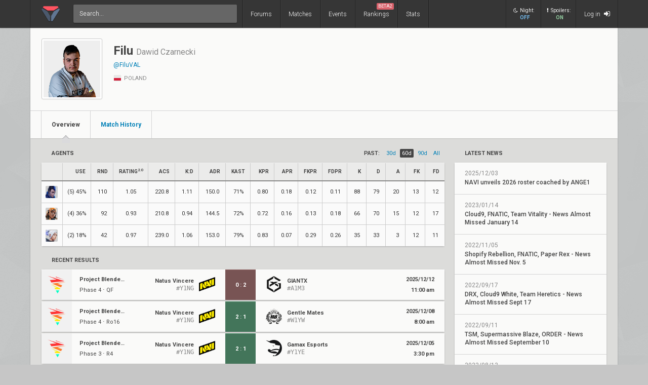

--- FILE ---
content_type: text/html; charset=UTF-8
request_url: https://www.vlr.gg/player/4544/filu
body_size: 8990
content:
<!DOCTYPE html>
<html lang="en" data-theme="light">
	<head>
		<title>
			Filu: Valorant Player Profile | VLR.gg		</title>

					<meta name="description" content="Filu (Dawid Czarnecki) Valorant player team history, match results, stats, achievements, and winnings">
				<meta charset="utf-8">

		<meta property="og:title" content="Filu: Valorant Player Profile | VLR.gg">
		<meta property="og:site_name" content="VLR.gg">

					<meta property="og:description" content="Filu (Dawid Czarnecki) Valorant player team history, match results, stats, achievements, and winnings">
		
					<meta property="og:image" content="https://owcdn.net/img/65c29d43a833b.png">
		
					<meta name="twitter:card" content="summary">
		
					<meta name="twitter:site" content="@vlrdotgg">
		
		<meta name="twitter:title" content="Filu: Valorant Player Profile | VLR.gg">

					<meta name="twitter:description" content="Filu (Dawid Czarnecki) Valorant player team history, match results, stats, achievements, and winnings">
		
					<meta name="twitter:image" content="https://owcdn.net/img/65c29d43a833b.png">
				
		<meta name="theme-color" content="#000">
		<meta name="msapplication-navbutton-color" content="#000">
		<meta name="apple-mobile-web-app-status-bar-style" content="#000">

		
		<script>(function(w,d,s,l,i){w[l]=w[l]||[];w[l].push({'gtm.start':
		new Date().getTime(),event:'gtm.js'});var f=d.getElementsByTagName(s)[0],
		j=d.createElement(s),dl=l!='dataLayer'?'&l='+l:'';j.async=true;j.src=
		'https://www.googletagmanager.com/gtm.js?id='+i+dl;f.parentNode.insertBefore(j,f);
		})(window,document,'script','dataLayer','GTM-T4M8D2R7');</script>

		<link rel="preconnect" href="https://fonts.googleapis.com">
		<link rel="preconnect" href="https://fonts.gstatic.com" crossorigin>
		<link href='https://fonts.googleapis.com/css?family=Roboto:400,400italic,300,700,500,900' rel='stylesheet' type='text/css'>

		<link rel="stylesheet" href="/css/base/main.css?v=61" type="text/css">

					
			<meta name="viewport" content="width=device-width, initial-scale=1.0">
			<link rel="stylesheet" href="/css/base/r.css?v=35">
			
				
					
							<link rel="stylesheet" href="/css/base/pages/player.css?v=13">
						
					
							<link rel="stylesheet" href="/css/base/pages/r/player.css?v=5">
						
		
		
				
				
		
					<link rel="icon" type="image/png" href="/img/vlr/logo_lt.png">
		
		
					<link rel="canonical" href="https://www.vlr.gg/player/4544/filu">
		
		<script type="text/javascript">
window['nitroAds'] = window['nitroAds'] || { createAd: function () { window.nitroAds.queue.push(["createAd", arguments]) }, queue: [] };
</script>
<script async src="https://s.nitropay.com/ads-823.js"></script>	</head>

		
	<body data-ctrl="player" class="ui-color-light "><header class="header">
	<nav class="header-inner ">
		<div class="header-shadow"></div>
		<div class="header-div mod-first"></div>
		<a href="/" class="header-logo">
			
							<img class="header-logo-logo" src="/img/vlr/logo_header.png" style="height: 36px;">
					</a>

		<div class="header-div mod-search"></div>
		<div class="header-search">
			<form action="/search/" method="get">
				<input type="search" name="q" spellcheck=false autocomplete=off placeholder="Search...">
			</form>
		</div>

		<div class="header-div mod-forums"></div>
		<a href="/threads" class="header-nav-item mod-forums mod-vlr ">
			Forums
		</a>
		
		<div class="header-div mod-matches"></div>
		<a href="/matches" class="header-nav-item mod-matches mod-vlr ">
			Matches
		</a>

		<div class="header-div mod-events"></div>
		<a href="/events" class="header-nav-item mod-events mod-vlr ">
			Events
		</a>

		<div class="header-div mod-rankings"></div>

		<a href="/rankings" class="header-nav-item mod-rankings mod-vlr ">
			Rankings

							<span style="background: #da626c; position: absolute; top: 6px; right: 6px; display: inline-block; padding: 2px 3px; border-radius: 2px; line-height: 1; height: auto; font-size: 9px; color: #f8f8f8; font-weight: 400;">
				 	BETA2
				</span>
					</a>


					<div class="header-div mod-stats"></div>
			<a href="/stats" class="header-nav-item mod-stats mod-vlr " style="position: relative;">
				Stats
			</a>
				
				
		<div class="header-div"></div>

					<div class="header-nav-item mod-vlr-spacing" style="width: 150px;"></div>
			<div class="header-div mod-vlr-spacing"></div>
		


		<div class="header-switch js-dark-switch ">
			<div style="text-align: center;">
				<div style="margin-bottom: 4px;">
					<i class="fa fa-moon-o"></i>Night:
				</div>
				<span class="on">
					ON
				</span>
				<span class="off">
					OFF
				</span>
			</div>
		</div>

		<div class="header-div mod-switch"></div>

		<div class="header-switch js-spoiler-switch mod-active">
			<div style="text-align: center; ">
				<div style="margin-bottom: 4px;">
					<i class="fa fa-exclamation"></i>Spoilers:
				</div>
				<span class="on">
					ON
				</span>
				<span class="off">
					HIDDEN
				</span>
			</div>
		</div>
		<div class="header-div mod-switch"></div>
		
		
			<a class="header-nav-item mod-login " href="/login">
				Log in
				<i class="fa fa-sign-in"></i>
			</a>

		
		<div class="header-nav-item mod-solo mod-dropdown mod-notlogged">
			<i class="fa fa-bars"></i>
		</div>

		<div class="header-div mod-last"></div>


		<div class="header-menu">
			<div class="header-menu-scroll">

			<a href="/events" class="header-menu-item mod-mobile mod-events">Events</a>
			<a href="/rankings" class="header-menu-item mod-mobile mod-rankings">Rankings</a>
			<a href="/stats" class="header-menu-item mod-mobile mod-stats">Stats</a>
			
						
		

			<div class="header-menu-switch js-dark-switch ">
				Night:
				<span class="on">
					ON
				</span>
				<span class="off">
					OFF
				</span>
			</div>

			<div class="header-menu-switch js-spoiler-switch mod-active">
				Spoilers:
				<span class="on">
					ON
				</span>
				<span class="off">
					HIDDEN
				</span>
			</div>
	

							<a href="/login" class="header-menu-item"><i class="fa fa-sign-in"></i> Log in</a>
						</div>
		</div>
	</nav>
</header>

	<div id="sticky-left-vis"></div>


<div id="float-left-300_stake-val" class="fl-left-300"></div>
<div id="float-left-160_stake-val" class="fl-left-160"></div>

<script type="text/javascript">
	window['nitroAds'].createAd('float-left-300_stake-val', {
	  "refreshLimit": 0,
	  "refreshTime": 30,
	  "renderVisibleOnly": false,
	  "refreshVisibleOnly": true,
	  "sizes": [
	    [
	      "160",
	      "600"
	    ],
	    [
	      "300",
	      "250"
	    ],
	    [
	      "300",
	      "600"
	    ],
	    [
	      "320",
	      "480"
	    ],
	    [
	      "320",
	      "50"
	    ],
	    [
	      "336",
	      "280"
	    ],
	    [
	      "320",
	      "100"
	    ]
	  ],
	  "report": {
	    "enabled": true,
	    "wording": "Report Ad",
	    "position": "bottom-left"
	  },
	  "mediaQuery": '(min-width: 1820px)',
	});
</script>

<script type="text/javascript">
	window['nitroAds'].createAd('float-left-160_stake-val', {
	  "refreshLimit": 0,
	  "refreshTime": 30,
	  "renderVisibleOnly": false,
	  "refreshVisibleOnly": true,
	  "sizes": [
	    [
	      "160",
	      "600"
	    ]
	  ],
	  "report": {
	    "enabled": true,
	    "wording": "Report Ad",
	    "position": "bottom-left"
	  },
	  "mediaQuery": '(min-width: 1550px) and (max-width: 1819px)',
	});
</script>	
	<div id="sticky-right-vis"></div>

<div id="float-right-300" class="fl-right-300"></div>
<div id="float-right-160" class="fl-right-160"></div>

<script type="text/javascript">
	window['nitroAds'].createAd('float-right-300', {
	  "refreshLimit": 0,
	  "refreshTime": 30,
	  "renderVisibleOnly": false,
	  "refreshVisibleOnly": true,
	  "sizes": [
	    [
	      "160",
	      "600"
	    ],
	    [
	      "300",
	      "250"
	    ],
	    [
	      "300",
	      "600"
	    ],
	    [
	      "320",
	      "480"
	    ],
	    [
	      "320",
	      "50"
	    ],
	    [
	      "336",
	      "280"
	    ],
	    [
	      "320",
	      "100"
	    ]

	  ],
	  "report": {
	    "enabled": true,
	    "wording": "Report Ad",
	    "position": "bottom-left"
	  },
	  "mediaQuery": '(min-width: 1820px)',
	});
</script>
<script type="text/javascript">
	window['nitroAds'].createAd('float-right-160', {
	  "refreshLimit": 0,
	  "refreshTime": 30,
	  "renderVisibleOnly": false,
	  "refreshVisibleOnly": true,
	  "sizes": [
	    [
	      "160",
	      "600"
	    ]
	  ],
	  "report": {
	    "enabled": true,
	    "wording": "Report Ad",
	    "position": "bottom-left"
	  },
	  "mediaQuery": '(min-width: 1550px) and (max-width: 1819px)',
	});
</script>	
	

<div id="wrapper">
	


	
	
			<div class="col-container">
												<div class="col mod-1">

							
						<div class="wf-card mod-header mod-full">
	<div class="player-header">
		<div class="wf-avatar mod-player" style="width: 122px;">
			<div style="">
									<img src="//owcdn.net/img/65c29d43a833b.png" style="padding: 0; display: block; position: relative; top: 3px; " alt="Filu">
							</div>
		</div>
		<div>
			<div>
				<h1 class="wf-title" style="margin-top: 10px; display: inline-block;">
			 		Filu			 	</h1>
			 	<h2 class="player-real-name ge-text-light">Dawid Czarnecki</h2>
		 	</div>
		 	<div>
		 				 	</div>
			
			<div style="margin-top: 8px;">
			</div>

						 	<a style="margin-top: 3px; display: block;" href="https://x.com/FiluVAL" target="_blank">@FiluVAL</a>
		 	
	 		
	 			 			<a style="margin-top: 3px; display: block;" href="" target="_blank"></a>
	 		
		 	<div class="ge-text-light" style="font-size: 11px; padding-bottom: 5px; margin-top: 12px;">
								<i class="flag mod-pl" style="vertical-align: -4px;"></i>
				POLAND		 	</div>
		</div>
	</div>
	<div class="wf-nav">
	
		<a class="wf-nav-item mod-first mod-active" href="/player/4544/filu">
			<div class="wf-nav-item-title">
				Overview
			</div>
		</a>

		<a class="wf-nav-item " href="/player/matches/4544/filu">
			<div class="wf-nav-item-title">
				Match History
			</div>
		</a>
	</div>
</div><div class="player-summary-container">
	<div class="player-summary-container-1">
		 


<div style="display: flex; justify-content: space-between;">
	<div class="wf-label mod-large">Agents</div>
	<div class="player-stats-filter">
		<div class="player-stats-filter-label">
			PAST:
		</div>
							<a href="/player/4544/filu/?timespan=30d" class="player-stats-filter-btn " >
					30d				</a>
							<a href="/player/4544/filu/?timespan=60d" class="player-stats-filter-btn mod-active" >
					60d				</a>
							<a href="/player/4544/filu/?timespan=90d" class="player-stats-filter-btn " >
					90d				</a>
							<a href="/player/4544/filu/?timespan=all" class="player-stats-filter-btn " >
					all				</a>
			
	</div>
</div>

<div class="wf-card mod-table mod-dark" style="min-width: 0">
	<div style="overflow-x: auto;">
		<table class="wf-table" style="font-size: 11px;">
			<thead>
				<tr>
					<th title="Agent">
						
					</th>
					<th class="mod-right" title="Usage">
						Use
					</th>
					<th class="mod-right" title="Rounds Played">
						RND
					</th>
			
					<th class="mod-right" title="Rating">
						Rating<sup>2.0</sup>
					</th>
				
					<th class="mod-right" title="Average Combat Score">
						ACS
					</th>
					<th class="mod-right" title="Kills:Death">
						K:D
					</th>
					<th class="mod-right" title="Average Damage per Round">
						ADR
					</th>
					<th class="mod-right" title="Kill, Assist, Survive, Trade %">
						KAST
					</th>
					<th class="mod-right" title="Kills Per Round">
						KPR
					</th>
					<th class="mod-right" title="Assists Per Round">
						APR
					</th>
					
					<th class="mod-right" title="First Kills Per Round">
						FKPR
					</th>
					
					<th class="mod-right" title="First Deaths Per Round">
						FDPR
					</th>

					<th class="mod-right" title="Kills">
						K
					</th>
					<th class="mod-right" title="Deaths">
						D
					</th>
					<th class="mod-right" title="Assists">
						A
					</th>
					
					<th class="mod-right" title="First Bloods">
						FK
					</th>
					<th class="mod-right" title="First Deaths">
						FD
					</th>

				</tr>
			</thead>
			<tbody>
				
				<tr>
					<td style="padding-left: 8px; padding-right: 8px;">
						<img src="/img/vlr/game/agents/yoru.png" style="display: block; width: 24px; height: 24px; background: #ccc; border-radius: 2px; image-rendering: -webkit-optimize-contrast;" alt="yoru">
					</td>
					<td class="mod-right" style="padding-left: 8px; padding-right: 8px;">
						<span style="white-space: nowrap;">(5) 45%</span>
					</td>
					<td class="mod-right">
						110					</td>
				
					<td class="mod-center">
						1.05					</td>
					
					<td class="mod-right">
						220.8					</td>
					<td class="mod-right">
						1.11					</td>
					<td class="mod-right">
						150.0					</td>
					<td class="mod-right">
						71%					</td>
					<td class="mod-right">
						0.80					</td>
					<td class="mod-right">
						0.18					</td>
					
					<td class="mod-right">
						0.12					</td>
					<td class="mod-right">
						0.11					</td>
					<td class="mod-right">
						88					</td>
					<td class="mod-right">
						79					</td>
					<td class="mod-right">
						20					</td>
					
					<td class="mod-right">
						13					</td>

					<td class="mod-right">
						12					</td>
					<!--
					<td class="mod-right">
						3					</td>
					<td class="mod-right">
						2					</td>
					-->
				</tr>
				
				<tr>
					<td style="padding-left: 8px; padding-right: 8px;">
						<img src="/img/vlr/game/agents/raze.png" style="display: block; width: 24px; height: 24px; background: #ccc; border-radius: 2px; image-rendering: -webkit-optimize-contrast;" alt="raze">
					</td>
					<td class="mod-right" style="padding-left: 8px; padding-right: 8px;">
						<span style="white-space: nowrap;">(4) 36%</span>
					</td>
					<td class="mod-right">
						92					</td>
				
					<td class="mod-center">
						0.93					</td>
					
					<td class="mod-right">
						210.8					</td>
					<td class="mod-right">
						0.94					</td>
					<td class="mod-right">
						144.5					</td>
					<td class="mod-right">
						72%					</td>
					<td class="mod-right">
						0.72					</td>
					<td class="mod-right">
						0.16					</td>
					
					<td class="mod-right">
						0.13					</td>
					<td class="mod-right">
						0.18					</td>
					<td class="mod-right">
						66					</td>
					<td class="mod-right">
						70					</td>
					<td class="mod-right">
						15					</td>
					
					<td class="mod-right">
						12					</td>

					<td class="mod-right">
						17					</td>
					<!--
					<td class="mod-right">
						4					</td>
					<td class="mod-right">
						1					</td>
					-->
				</tr>
				
				<tr>
					<td style="padding-left: 8px; padding-right: 8px;">
						<img src="/img/vlr/game/agents/jett.png" style="display: block; width: 24px; height: 24px; background: #ccc; border-radius: 2px; image-rendering: -webkit-optimize-contrast;" alt="jett">
					</td>
					<td class="mod-right" style="padding-left: 8px; padding-right: 8px;">
						<span style="white-space: nowrap;">(2) 18%</span>
					</td>
					<td class="mod-right">
						42					</td>
				
					<td class="mod-center">
						0.97					</td>
					
					<td class="mod-right">
						239.0					</td>
					<td class="mod-right">
						1.06					</td>
					<td class="mod-right">
						153.0					</td>
					<td class="mod-right">
						79%					</td>
					<td class="mod-right">
						0.83					</td>
					<td class="mod-right">
						0.07					</td>
					
					<td class="mod-right">
						0.29					</td>
					<td class="mod-right">
						0.26					</td>
					<td class="mod-right">
						35					</td>
					<td class="mod-right">
						33					</td>
					<td class="mod-right">
						3					</td>
					
					<td class="mod-right">
						12					</td>

					<td class="mod-right">
						11					</td>
					<!--
					<td class="mod-right">
						0					</td>
					<td class="mod-right">
						0					</td>
					-->
				</tr>
							</tbody>
		</table>
	</div>
</div>
		<h2 class="wf-label mod-large">
	Recent Results
</h2>
<div style="margin-bottom: 20px;">
	
			
<div>
	<a href="/593552/giantx-vs-natus-vincere-project-blender-2025-qf" class="wf-card fc-flex m-item">

		
		<div class="fc-flex m-item-thumb">
												<img src="//owcdn.net/img/68d9310c27a40.png">
									</div>

	
		<div class="m-item-event text-of" style="font-size: 11px; padding-left: 15px; padding-right: 15px; flex: 1;">
			
			
			<div style="margin-bottom: 10px; font-weight: 700;" class="text-of">
				Project Blender 25			</div>
			
			
							Phase 4 &sdot;
					
			QF 
		</div>	


		
		<div class="m-item-team text-of">

			<span class="m-item-team-name">
				Natus Vincere			</span>
			<span class="m-item-team-tag">
				NAVI			</span>
			
											<div class="m-item-team-core ge-text-light" >
					#Y1NG				</div>
					</div>
		<div class="m-item-logo">
			<img src="//owcdn.net/img/62a4109ddbd7f.png">
		</div>
		
		
		<div class="m-item-result mod-loss fc-flex " data-match-id="102226">
		
								
													<span>0</span>
							<div>:</div>
							<span>2</span>
										
							<i class="fa fa-caret-down"></i>
			<i class="fa fa-caret-up"></i>
		</div>


		<div>
		</div>

		<div class="m-item-logo mod-right">
			<img src="//owcdn.net/img/657b2f3fcd199.png">
		</div>

		<!--div style="font-size: 11px; min-width: 0; font-weight: 700; width: 120px;">-->
		<div class="m-item-team text-of mod-right">
			
							<span class="m-item-team-name">
					GIANTX				</span>
				<span class="m-item-team-tag">
					GX				</span>
				
									<div class="m-item-team-core ge-text-light">
						#A1M3					</div>
				
					</div>

	
			

		
			<div class="m-item-vods">
							</div>
		

		<div class="m-item-date">
			<div>
				2025/12/12			</div>
			11:00 am			
		</div>
	</a>
	</div>
			
<div>
	<a href="/593548/gentle-mates-vs-natus-vincere-project-blender-2025-ro16" class="wf-card fc-flex m-item">

		
		<div class="fc-flex m-item-thumb">
												<img src="//owcdn.net/img/68d9310c27a40.png">
									</div>

	
		<div class="m-item-event text-of" style="font-size: 11px; padding-left: 15px; padding-right: 15px; flex: 1;">
			
			
			<div style="margin-bottom: 10px; font-weight: 700;" class="text-of">
				Project Blender 25			</div>
			
			
							Phase 4 &sdot;
					
			Ro16 
		</div>	


		
		<div class="m-item-team text-of">

			<span class="m-item-team-name">
				Natus Vincere			</span>
			<span class="m-item-team-tag">
				NAVI			</span>
			
											<div class="m-item-team-core ge-text-light" >
					#Y1NG				</div>
					</div>
		<div class="m-item-logo">
			<img src="//owcdn.net/img/62a4109ddbd7f.png">
		</div>
		
		
		<div class="m-item-result mod-win fc-flex " data-match-id="102222">
		
								
													<span>2</span>
							<div>:</div>
							<span>1</span>
										
							<i class="fa fa-caret-down"></i>
			<i class="fa fa-caret-up"></i>
		</div>


		<div>
		</div>

		<div class="m-item-logo mod-right">
			<img src="//owcdn.net/img/6670153fa9120.png">
		</div>

		<!--div style="font-size: 11px; min-width: 0; font-weight: 700; width: 120px;">-->
		<div class="m-item-team text-of mod-right">
			
							<span class="m-item-team-name">
					Gentle Mates				</span>
				<span class="m-item-team-tag">
					M8				</span>
				
									<div class="m-item-team-core ge-text-light">
						#W1YW					</div>
				
					</div>

	
			

		
			<div class="m-item-vods">
							</div>
		

		<div class="m-item-date">
			<div>
				2025/12/08			</div>
			8:00 am			
		</div>
	</a>
	</div>
			
<div>
	<a href="/591467/natus-vincere-vs-gamax-esports-project-blender-2025-r4" class="wf-card fc-flex m-item">

		
		<div class="fc-flex m-item-thumb">
												<img src="//owcdn.net/img/68d9310c27a40.png">
									</div>

	
		<div class="m-item-event text-of" style="font-size: 11px; padding-left: 15px; padding-right: 15px; flex: 1;">
			
			
			<div style="margin-bottom: 10px; font-weight: 700;" class="text-of">
				Project Blender 25			</div>
			
			
							Phase 3 &sdot;
					
			R4 
		</div>	


		
		<div class="m-item-team text-of">

			<span class="m-item-team-name">
				Natus Vincere			</span>
			<span class="m-item-team-tag">
				NAVI			</span>
			
											<div class="m-item-team-core ge-text-light" >
					#Y1NG				</div>
					</div>
		<div class="m-item-logo">
			<img src="//owcdn.net/img/62a4109ddbd7f.png">
		</div>
		
		
		<div class="m-item-result mod-win fc-flex " data-match-id="101988">
		
								
													<span>2</span>
							<div>:</div>
							<span>1</span>
										
							<i class="fa fa-caret-down"></i>
			<i class="fa fa-caret-up"></i>
		</div>


		<div>
		</div>

		<div class="m-item-logo mod-right">
			<img src="//owcdn.net/img/64c0df3369bcd.png">
		</div>

		<!--div style="font-size: 11px; min-width: 0; font-weight: 700; width: 120px;">-->
		<div class="m-item-team text-of mod-right">
			
							<span class="m-item-team-name">
					Gamax Esports				</span>
				<span class="m-item-team-tag">
					GMX				</span>
				
									<div class="m-item-team-core ge-text-light">
						#Y1YE					</div>
				
					</div>

	
			

		
			<div class="m-item-vods">
							</div>
		

		<div class="m-item-date">
			<div>
				2025/12/05			</div>
			3:30 pm			
		</div>
	</a>
	</div>
			
<div>
	<a href="/591454/natus-vincere-vs-joblife-project-blender-2025-r3" class="wf-card fc-flex m-item">

		
		<div class="fc-flex m-item-thumb">
												<img src="//owcdn.net/img/68d9310c27a40.png">
									</div>

	
		<div class="m-item-event text-of" style="font-size: 11px; padding-left: 15px; padding-right: 15px; flex: 1;">
			
			
			<div style="margin-bottom: 10px; font-weight: 700;" class="text-of">
				Project Blender 25			</div>
			
			
							Phase 3 &sdot;
					
			R3 
		</div>	


		
		<div class="m-item-team text-of">

			<span class="m-item-team-name">
				Natus Vincere			</span>
			<span class="m-item-team-tag">
				NAVI			</span>
			
											<div class="m-item-team-core ge-text-light" >
					#Y1NG				</div>
					</div>
		<div class="m-item-logo">
			<img src="//owcdn.net/img/62a4109ddbd7f.png">
		</div>
		
		
		<div class="m-item-result mod-win fc-flex " data-match-id="101976">
		
								
													<span>1</span>
							<div>:</div>
							<span>0</span>
										
							<i class="fa fa-caret-down"></i>
			<i class="fa fa-caret-up"></i>
		</div>


		<div>
		</div>

		<div class="m-item-logo mod-right">
			<img src="//owcdn.net/img/63a944e6cbe49.png">
		</div>

		<!--div style="font-size: 11px; min-width: 0; font-weight: 700; width: 120px;">-->
		<div class="m-item-team text-of mod-right">
			
							<span class="m-item-team-name">
					Joblife				</span>
				<span class="m-item-team-tag">
					JL				</span>
				
									<div class="m-item-team-core ge-text-light">
						#M1Z9					</div>
				
					</div>

	
			

		
			<div class="m-item-vods">
							</div>
		

		<div class="m-item-date">
			<div>
				2025/12/04			</div>
			10:00 am			
		</div>
	</a>
	</div>
			
<div>
	<a href="/591442/natus-vincere-vs-blx-corp-project-blender-2025-r2" class="wf-card fc-flex m-item">

		
		<div class="fc-flex m-item-thumb">
												<img src="//owcdn.net/img/68d9310c27a40.png">
									</div>

	
		<div class="m-item-event text-of" style="font-size: 11px; padding-left: 15px; padding-right: 15px; flex: 1;">
			
			
			<div style="margin-bottom: 10px; font-weight: 700;" class="text-of">
				Project Blender 25			</div>
			
			
							Phase 3 &sdot;
					
			R2 
		</div>	


		
		<div class="m-item-team text-of">

			<span class="m-item-team-name">
				Natus Vincere			</span>
			<span class="m-item-team-tag">
				NAVI			</span>
			
											<div class="m-item-team-core ge-text-light" >
					#Y1NG				</div>
					</div>
		<div class="m-item-logo">
			<img src="//owcdn.net/img/62a4109ddbd7f.png">
		</div>
		
		
		<div class="m-item-result mod-win fc-flex " data-match-id="101965">
		
								
													<span>1</span>
							<div>:</div>
							<span>0</span>
										
							<i class="fa fa-caret-down"></i>
			<i class="fa fa-caret-up"></i>
		</div>


		<div>
		</div>

		<div class="m-item-logo mod-right">
			<img src="//owcdn.net/img/685e4a85e9158.png">
		</div>

		<!--div style="font-size: 11px; min-width: 0; font-weight: 700; width: 120px;">-->
		<div class="m-item-team text-of mod-right">
			
							<span class="m-item-team-name">
					BLX CORP				</span>
				<span class="m-item-team-tag">
					BLX				</span>
				
									<div class="m-item-team-core ge-text-light">
						#X1AC					</div>
				
					</div>

	
			

		
			<div class="m-item-vods">
							</div>
		

		<div class="m-item-date">
			<div>
				2025/12/03			</div>
			4:00 pm			
		</div>
	</a>
	</div>
	
	

	<div class="wf-more" style="margin-bottom: 20px; margin-top: 12px;">
		<a href="/player/matches/4544/filu">... <span>210</span> more results</a>
	</div>
</div>		
	
		<h2 class="wf-label mod-large">
			Current Teams		</h2>
		<div class="wf-card">
							<a class="wf-module-item mod-first" href="/team/4915/natus-vincere" style="display: flex; justify-content: space-between; align-items: center; padding: 15px 20px;">
					<div style="flex: 0 0 32px;">
													<img src="//owcdn.net/img/62a4109ddbd7f.png" style="width: 40px; height: 40px;">
											</div>
					<div style="flex: 1; padding-left: 20px; line-height: 1.45;">
						<div style="font-weight: 500;">
							Natus Vincere 
						</div>
						<div class="ge-text-light" style="white-space: nowrap;">
																				</div>
						<div class="ge-text-light" style="white-space: nowrap;">
							joined in December 2025						</div>
											</div>
				</a>
					</div>

	
	
		<h2 class="wf-label mod-large">
			Past Teams		</h2>
		<div class="wf-card">
							<a class="wf-module-item mod-first" href="/team/7035/koi" style="display: flex; justify-content: space-between; align-items: center; padding: 15px 20px;">
					<div style="flex: 0 0 32px;">
													<img src="//owcdn.net/img/67667c7a563be.png" style="width: 40px; height: 40px;">
											</div>
					<div style="flex: 1; padding-left: 20px; line-height: 1.45;">
						<div style="font-weight: 500;">
							KOI 
						</div>
						<div class="ge-text-light" style="white-space: nowrap;">
																				</div>
						<div class="ge-text-light" style="white-space: nowrap;">
							November 2024 – September 2025						</div>
											</div>
				</a>
							<a class="wf-module-item " href="/team/6538/dsyre" style="display: flex; justify-content: space-between; align-items: center; padding: 15px 20px;">
					<div style="flex: 0 0 32px;">
													<img src="//owcdn.net/img/639b017f8d1fd.png" style="width: 40px; height: 40px;">
											</div>
					<div style="flex: 1; padding-left: 20px; line-height: 1.45;">
						<div style="font-weight: 500;">
							DSYRE 
						</div>
						<div class="ge-text-light" style="white-space: nowrap;">
																				</div>
						<div class="ge-text-light" style="white-space: nowrap;">
							October 2023 – November 2024						</div>
											</div>
				</a>
							<a class="wf-module-item " href="/team/8044/mouz" style="display: flex; justify-content: space-between; align-items: center; padding: 15px 20px;">
					<div style="flex: 0 0 32px;">
													<img src="//owcdn.net/img/61f8e777f0e8f.png" style="width: 40px; height: 40px;">
											</div>
					<div style="flex: 1; padding-left: 20px; line-height: 1.45;">
						<div style="font-weight: 500;">
							MOUZ 
						</div>
						<div class="ge-text-light" style="white-space: nowrap;">
																				</div>
						<div class="ge-text-light" style="white-space: nowrap;">
							January 2023 – September 2023						</div>
											</div>
				</a>
							<a class="wf-module-item " href="/team/6149/case-esports" style="display: flex; justify-content: space-between; align-items: center; padding: 15px 20px;">
					<div style="flex: 0 0 32px;">
													<img src="//owcdn.net/img/65410064b845b.png" style="width: 40px; height: 40px;">
											</div>
					<div style="flex: 1; padding-left: 20px; line-height: 1.45;">
						<div style="font-weight: 500;">
							Case Esports 
						</div>
						<div class="ge-text-light" style="white-space: nowrap;">
																				</div>
						<div class="ge-text-light" style="white-space: nowrap;">
							September 2022 – November 2022						</div>
											</div>
				</a>
							<a class="wf-module-item " href="/team/4616/ucam-esports-club" style="display: flex; justify-content: space-between; align-items: center; padding: 15px 20px;">
					<div style="flex: 0 0 32px;">
													<img src="//owcdn.net/img/5f7f77ef1e2f0.png" style="width: 40px; height: 40px;">
											</div>
					<div style="flex: 1; padding-left: 20px; line-height: 1.45;">
						<div style="font-weight: 500;">
							UCAM Esports Club 
						</div>
						<div class="ge-text-light" style="white-space: nowrap;">
																				</div>
						<div class="ge-text-light" style="white-space: nowrap;">
							January 2022 – August 2022						</div>
												<div class="ge-text-light" style="white-space: nowrap; font-style: italic;">
							Inactive from July 2022						</div>
											</div>
				</a>
							<a class="wf-module-item " href="/team/2499/movistar-riders" style="display: flex; justify-content: space-between; align-items: center; padding: 15px 20px;">
					<div style="flex: 0 0 32px;">
													<img src="//owcdn.net/img/62a0dd93e0470.png" style="width: 40px; height: 40px;">
											</div>
					<div style="flex: 1; padding-left: 20px; line-height: 1.45;">
						<div style="font-weight: 500;">
							Movistar Riders 
						</div>
						<div class="ge-text-light" style="white-space: nowrap;">
																				</div>
						<div class="ge-text-light" style="white-space: nowrap;">
							May 2021 – December 2021						</div>
											</div>
				</a>
							<a class="wf-module-item " href="/team/3653/ownage" style="display: flex; justify-content: space-between; align-items: center; padding: 15px 20px;">
					<div style="flex: 0 0 32px;">
																					<img src="/img/vlr/tmp/vlr.png" style="width: 40px; height: 40px;">
																		</div>
					<div style="flex: 1; padding-left: 20px; line-height: 1.45;">
						<div style="font-weight: 500;">
							ownage 
						</div>
						<div class="ge-text-light" style="white-space: nowrap;">
																				</div>
						<div class="ge-text-light" style="white-space: nowrap;">
													</div>
											</div>
				</a>
							<a class="wf-module-item " href="/team/662/hajty" style="display: flex; justify-content: space-between; align-items: center; padding: 15px 20px;">
					<div style="flex: 0 0 32px;">
																					<img src="/img/vlr/tmp/vlr.png" style="width: 40px; height: 40px;">
																		</div>
					<div style="flex: 1; padding-left: 20px; line-height: 1.45;">
						<div style="font-weight: 500;">
							Hajty 
						</div>
						<div class="ge-text-light" style="white-space: nowrap;">
																				</div>
						<div class="ge-text-light" style="white-space: nowrap;">
													</div>
											</div>
				</a>
							<a class="wf-module-item " href="/team/2332/bamboleo" style="display: flex; justify-content: space-between; align-items: center; padding: 15px 20px;">
					<div style="flex: 0 0 32px;">
																					<img src="/img/vlr/tmp/vlr.png" style="width: 40px; height: 40px;">
																		</div>
					<div style="flex: 1; padding-left: 20px; line-height: 1.45;">
						<div style="font-weight: 500;">
							bamboleo 
						</div>
						<div class="ge-text-light" style="white-space: nowrap;">
																				</div>
						<div class="ge-text-light" style="white-space: nowrap;">
													</div>
											</div>
				</a>
							<a class="wf-module-item " href="/team/1150/majstersztyk" style="display: flex; justify-content: space-between; align-items: center; padding: 15px 20px;">
					<div style="flex: 0 0 32px;">
																					<img src="/img/vlr/tmp/vlr.png" style="width: 40px; height: 40px;">
																		</div>
					<div style="flex: 1; padding-left: 20px; line-height: 1.45;">
						<div style="font-weight: 500;">
							MAJSTERSZTYK 
						</div>
						<div class="ge-text-light" style="white-space: nowrap;">
																				</div>
						<div class="ge-text-light" style="white-space: nowrap;">
													</div>
											</div>
				</a>
					</div>

		</div>
	<div class="player-summary-container-2">
				
	<h2 class="wf-label mod-large">
		Latest News
	</h2>
	<div class="wf-card">
		
			<a href="/591818/navi-unveils-2026-roster-coached-by-ange1" class="wf-module-item mod-first" style="padding: 15px 20px;" title="NAVI unveils 2026 roster coached by ANGE1">
				<div class="ge-text-light">
					2025/12/03 
				</div>
				<div style="font-weight: 500; margin-top: 4px; line-height: 1.4;">
					NAVI unveils 2026 roster coached by ANGE1				</div>
			</a>

		
			<a href="/166722/cloud9-fnatic-team-vitality-news-almost-missed-january-14" class="wf-module-item " style="padding: 15px 20px;" title="Cloud9, FNATIC, Team Vitality - News Almost Missed January 14">
				<div class="ge-text-light">
					2023/01/14 
				</div>
				<div style="font-weight: 500; margin-top: 4px; line-height: 1.4;">
					Cloud9, FNATIC, Team Vitality - News Almost Missed January 14				</div>
			</a>

		
			<a href="/154835/shopify-rebellion-fnatic-paper-rex-news-almost-missed-nov-5" class="wf-module-item " style="padding: 15px 20px;" title="Shopify Rebellion, FNATIC, Paper Rex - News Almost Missed Nov. 5">
				<div class="ge-text-light">
					2022/11/05 
				</div>
				<div style="font-weight: 500; margin-top: 4px; line-height: 1.4;">
					Shopify Rebellion, FNATIC, Paper Rex - News Almost Missed Nov. 5				</div>
			</a>

		
			<a href="/142679/drx-cloud9-white-team-heretics-news-almost-missed-sept-17" class="wf-module-item " style="padding: 15px 20px;" title="DRX, Cloud9 White, Team Heretics - News Almost Missed Sept 17 ">
				<div class="ge-text-light">
					2022/09/17 
				</div>
				<div style="font-weight: 500; margin-top: 4px; line-height: 1.4;">
					DRX, Cloud9 White, Team Heretics - News Almost Missed Sept 17 				</div>
			</a>

		
			<a href="/136884/tsm-supermassive-blaze-order-news-almost-missed-september-10" class="wf-module-item " style="padding: 15px 20px;" title="TSM, Supermassive Blaze, ORDER - News Almost Missed September 10">
				<div class="ge-text-light">
					2022/09/11 
				</div>
				<div style="font-weight: 500; margin-top: 4px; line-height: 1.4;">
					TSM, Supermassive Blaze, ORDER - News Almost Missed September 10				</div>
			</a>

		
			<a href="/129143/fnatic-supermassive-blaze-fire-flux-esports-news-almost-missed-august-13" class="wf-module-item " style="padding: 15px 20px;" title="FNATIC, Supermassive Blaze, Fire Flux Esports - News Almost Missed August 13">
				<div class="ge-text-light">
					2022/08/13 
				</div>
				<div style="font-weight: 500; margin-top: 4px; line-height: 1.4;">
					FNATIC, Supermassive Blaze, Fire Flux Esports - News Almost Missed August 13				</div>
			</a>

		
			<a href="/117560/sentinels-og-ldn-utd-on-sla2ers-news-almost-missed-july-15" class="wf-module-item " style="padding: 15px 20px;" title="Sentinels, OG LDN UTD, On Sla2ers - News Almost Missed July 15">
				<div class="ge-text-light">
					2022/07/15 
				</div>
				<div style="font-weight: 500; margin-top: 4px; line-height: 1.4;">
					Sentinels, OG LDN UTD, On Sla2ers - News Almost Missed July 15				</div>
			</a>

			</div>

		<h2 class="wf-label mod-large">
	Event Placements
</h2>
<div class="wf-card">
	<div style="padding: 20px;">
		<div class="wf-module-label">
			Total Winnings
		</div>
		<span style="font-size: 22px; font-weight: 500;">$6,694</span>
	</div>
			<a class="wf-module-item player-event-item mod-striped_redyellow " href="/event/2660/project-blender-2025">
			<div style="flex: 1;">
				<div class="text-of" style="font-weight: 500; margin-bottom: 8px; width: 205px;">
					Project Blender 2025 
				</div>

									<div style="margin-top: 5px; line-height: 1.2;">
						<span class="ge-text-light">
													Phase 4 &ndash;
																			5th–8th												</span>
						<br>
													<span style="font-weight: 700;">$351</span>
						
						Natus Vincere
					</div>
							</div>
			<div>
				2025 
			</div>
		</a>
			<a class="wf-module-item player-event-item mod-red " href="/event/2469/red-bull-home-ground-2025-japan-qualifiers">
			<div style="flex: 1;">
				<div class="text-of" style="font-weight: 500; margin-bottom: 8px; width: 205px;">
					Red Bull Home Ground 2025 Japan Qualifiers 
				</div>

									<div style="margin-top: 5px; line-height: 1.2;">
						<span class="ge-text-light">
													Spain &ndash;
																			3rd–4th												</span>
						<br>
						
						vcT CHAMPIONS V2
					</div>
							</div>
			<div>
				2025 
			</div>
		</a>
			<a class="wf-module-item player-event-item mod-red " href="/event/2653/red-bull-home-ground-2025-emea-qualifiers">
			<div style="flex: 1;">
				<div class="text-of" style="font-weight: 500; margin-bottom: 8px; width: 205px;">
					Red Bull Home Ground 2025 EMEA Qualifiers 
				</div>

									<div style="margin-top: 5px; line-height: 1.2;">
						<span class="ge-text-light">
													LCQ &ndash;
																			5th–8th												</span>
						<br>
						
						Raton
					</div>
									<div style="margin-top: 5px; line-height: 1.2;">
						<span class="ge-text-light">
													Spain OQ #2 &ndash;
																			1st–2nd												</span>
						<br>
						
						vcT CHAMPIONS V2
					</div>
							</div>
			<div>
				2025 
			</div>
		</a>
			<a class="wf-module-item player-event-item mod-yellow " href="/event/2498/vct-2025-emea-stage-2">
			<div style="flex: 1;">
				<div class="text-of" style="font-weight: 500; margin-bottom: 8px; width: 205px;">
					VCT 2025: EMEA Stage 2 
				</div>

									<div style="margin-top: 5px; line-height: 1.2;">
						<span class="ge-text-light">
													Group Stage &ndash;
																			9th–10th												</span>
						<br>
						
						KOI
					</div>
							</div>
			<div>
				2025 
			</div>
		</a>
			<a class="wf-module-item player-event-item mod-striped_purple " href="/event/2449/esports-world-cup-2025">
			<div style="flex: 1;">
				<div class="text-of" style="font-weight: 500; margin-bottom: 8px; width: 205px;">
					Esports World Cup 2025 
				</div>

									<div style="margin-top: 5px; line-height: 1.2;">
						<span class="ge-text-light">
													EMEA Qualifier &ndash;
																			9th–10th												</span>
						<br>
						
						KOI
					</div>
							</div>
			<div>
				2025 
			</div>
		</a>
			<a class="wf-module-item player-event-item mod-yellow " href="/event/2380/vct-2025-emea-stage-1">
			<div style="flex: 1;">
				<div class="text-of" style="font-weight: 500; margin-bottom: 8px; width: 205px;">
					VCT 2025: EMEA Stage 1 
				</div>

									<div style="margin-top: 5px; line-height: 1.2;">
						<span class="ge-text-light">
													Group Stage &ndash;
																			9th–10th												</span>
						<br>
						
						KOI
					</div>
							</div>
			<div>
				2025 
			</div>
		</a>
			<a class="wf-module-item player-event-item mod-yellow " href="/event/2276/vct-2025-emea-kickoff">
			<div style="flex: 1;">
				<div class="text-of" style="font-weight: 500; margin-bottom: 8px; width: 205px;">
					VCT 2025: EMEA Kickoff 
				</div>

									<div style="margin-top: 5px; line-height: 1.2;">
						<span class="ge-text-light">
													Main Event &ndash;
																			9th–12th												</span>
						<br>
						
						KOI
					</div>
							</div>
			<div>
				2025 
			</div>
		</a>
			<a class="wf-module-item player-event-item mod-green " href="/event/2143/champions-tour-2024-emea-ascension">
			<div style="flex: 1;">
				<div class="text-of" style="font-weight: 500; margin-bottom: 8px; width: 205px;">
					Champions Tour 2024 EMEA: Ascension 
				</div>

									<div style="margin-top: 5px; line-height: 1.2;">
						<span class="ge-text-light">
													Group Stage &ndash;
																			5th–6th												</span>
						<br>
													<span style="font-weight: 700;">$1,323</span>
						
						DSYRE
					</div>
							</div>
			<div>
				2024 
			</div>
		</a>
			<a class="wf-module-item player-event-item mod-green " href="/event/2082/challengers-league-2024-italy-rinascimento-split-2">
			<div style="flex: 1;">
				<div class="text-of" style="font-weight: 500; margin-bottom: 8px; width: 205px;">
					Challengers League 2024 Italy Rinascimento: Split 2 
				</div>

									<div style="margin-top: 5px; line-height: 1.2;">
						<span class="ge-text-light">
													Playoffs &ndash;
																			1st												</span>
						<br>
													<span style="font-weight: 700;">$871</span>
						
						DSYRE
					</div>
							</div>
			<div>
				2024 
			</div>
		</a>
			<a class="wf-module-item player-event-item mod-green " href="/event/1947/challengers-league-2024-italy-rinascimento-split-1">
			<div style="flex: 1;">
				<div class="text-of" style="font-weight: 500; margin-bottom: 8px; width: 205px;">
					Challengers League 2024 Italy Rinascimento: Split 1 
				</div>

									<div style="margin-top: 5px; line-height: 1.2;">
						<span class="ge-text-light">
													Playoffs &ndash;
																			1st												</span>
						<br>
													<span style="font-weight: 700;">$872</span>
						
						DSYRE
					</div>
							</div>
			<div>
				2024 
			</div>
		</a>
			<a class="wf-module-item player-event-item mod-purple " href="/event/1920/mandatory-gg-cup-3">
			<div style="flex: 1;">
				<div class="text-of" style="font-weight: 500; margin-bottom: 8px; width: 205px;">
					Mandatory.gg Cup #3 
				</div>

									<div style="margin-top: 5px; line-height: 1.2;">
						<span class="ge-text-light">
													Group Stage &ndash;
																			5th–8th												</span>
						<br>
						
						DSYRE
					</div>
							</div>
			<div>
				2023 
			</div>
		</a>
			<a class="wf-module-item player-event-item mod-blue " href="/event/1812/crossfire-cup-2023">
			<div style="flex: 1;">
				<div class="text-of" style="font-weight: 500; margin-bottom: 8px; width: 205px;">
					Crossfire Cup 2023 
				</div>

									<div style="margin-top: 5px; line-height: 1.2;">
						<span class="ge-text-light">
													Finals &ndash;
																			5th–8th												</span>
						<br>
						
						DSYRE
					</div>
									<div style="margin-top: 5px; line-height: 1.2;">
						<span class="ge-text-light">
													Contenders #2 Playoffs &ndash;
																			3rd–4th												</span>
						<br>
						
						DSYRE
					</div>
									<div style="margin-top: 5px; line-height: 1.2;">
						<span class="ge-text-light">
													Contenders #1 Playoffs &ndash;
																			1st												</span>
						<br>
						
						DSYRE
					</div>
							</div>
			<div>
				2023 
			</div>
		</a>
			<a class="wf-module-item player-event-item mod-blue " href="/event/1836/challengers-2023-italy-on-the-battlefield">
			<div style="flex: 1;">
				<div class="text-of" style="font-weight: 500; margin-bottom: 8px; width: 205px;">
					Challengers 2023 Italy: ON // THE BATTLEFIELD 
				</div>

									<div style="margin-top: 5px; line-height: 1.2;">
						<span class="ge-text-light">
													Main Event &ndash;
																			1st												</span>
						<br>
						
						DSYRE
					</div>
							</div>
			<div>
				2023 
			</div>
		</a>
			<a class="wf-module-item player-event-item mod-red " href="/event/1590/champions-tour-2023-emea-ascension">
			<div style="flex: 1;">
				<div class="text-of" style="font-weight: 500; margin-bottom: 8px; width: 205px;">
					Champions Tour 2023 EMEA: Ascension 
				</div>

									<div style="margin-top: 5px; line-height: 1.2;">
						<span class="ge-text-light">
													Play-Ins: Group Stage &ndash;
																			7th–9th												</span>
						<br>
						
						MOUZ
					</div>
							</div>
			<div>
				2023 
			</div>
		</a>
			<a class="wf-module-item player-event-item mod-yellow " href="/event/1552/challengers-league-dach-evolution-split-2">
			<div style="flex: 1;">
				<div class="text-of" style="font-weight: 500; margin-bottom: 8px; width: 205px;">
					Challengers League DACH Evolution: Split 2 
				</div>

									<div style="margin-top: 5px; line-height: 1.2;">
						<span class="ge-text-light">
													Playoffs &ndash;
																			2nd												</span>
						<br>
													<span style="font-weight: 700;">$1,031</span>
						
						MOUZ
					</div>
							</div>
			<div>
				2023 
			</div>
		</a>
			<a class="wf-module-item player-event-item mod-yellow " href="/event/1430/challengers-league-dach-evolution-split-1">
			<div style="flex: 1;">
				<div class="text-of" style="font-weight: 500; margin-bottom: 8px; width: 205px;">
					Challengers League DACH Evolution: Split 1 
				</div>

									<div style="margin-top: 5px; line-height: 1.2;">
						<span class="ge-text-light">
													Playoffs &ndash;
																			4th												</span>
						<br>
													<span style="font-weight: 700;">$721</span>
						
						MOUZ
					</div>
							</div>
			<div>
				2023 
			</div>
		</a>
			<a class="wf-module-item player-event-item mod-red " href="/event/1247/g-loot-valorant-clash">
			<div style="flex: 1;">
				<div class="text-of" style="font-weight: 500; margin-bottom: 8px; width: 205px;">
					G-Loot VALORANT Clash 
				</div>

									<div style="margin-top: 5px; line-height: 1.2;">
						<span class="ge-text-light">
													Grand Finals &ndash;
																			9th–16th												</span>
						<br>
						
						TENSTAR
					</div>
							</div>
			<div>
				2022 
			</div>
		</a>
			<a class="wf-module-item player-event-item mod-orange " href="/event/1193/crossfire-cup-2022">
			<div style="flex: 1;">
				<div class="text-of" style="font-weight: 500; margin-bottom: 8px; width: 205px;">
					Crossfire Cup 2022 
				</div>

									<div style="margin-top: 5px; line-height: 1.2;">
						<span class="ge-text-light">
													Group Stage &ndash;
																			9th–12th												</span>
						<br>
						
						Case Esports
					</div>
							</div>
			<div>
				2022 
			</div>
		</a>
			<a class="wf-module-item player-event-item mod-purple " href="/event/993/valorant-regional-league-spain-rising-stage-2">
			<div style="flex: 1;">
				<div class="text-of" style="font-weight: 500; margin-bottom: 8px; width: 205px;">
					Valorant Regional League Spain: Rising - Stage 2 
				</div>

									<div style="margin-top: 5px; line-height: 1.2;">
						<span class="ge-text-light">
													Playoffs &ndash;
																			2nd												</span>
						<br>
						
						UCAM Esports Club
					</div>
							</div>
			<div>
				2022 
			</div>
		</a>
			<a class="wf-module-item player-event-item mod-purple " href="/event/874/valorant-regional-league-spain-rising">
			<div style="flex: 1;">
				<div class="text-of" style="font-weight: 500; margin-bottom: 8px; width: 205px;">
					Valorant Regional League Spain: Rising 
				</div>

									<div style="margin-top: 5px; line-height: 1.2;">
						<span class="ge-text-light">
													Playoffs &ndash;
																			5th–6th												</span>
						<br>
						
						UCAM Esports Club
					</div>
							</div>
			<div>
				2022 
			</div>
		</a>
			<a class="wf-module-item player-event-item mod- " href="/event/817/rush-x-mas-cup-2">
			<div style="flex: 1;">
				<div class="text-of" style="font-weight: 500; margin-bottom: 8px; width: 205px;">
					RUSH X-MAS CUP #2 
				</div>

									<div style="margin-top: 5px; line-height: 1.2;">
						<span class="ge-text-light">
													Playoffs &ndash;
																			2nd												</span>
						<br>
													<span style="font-weight: 700;">$45</span>
						
						team7-
					</div>
							</div>
			<div>
				2021 
			</div>
		</a>
			<a class="wf-module-item player-event-item mod- " href="/event/832/bechampions-tour-becontender-3">
			<div style="flex: 1;">
				<div class="text-of" style="font-weight: 500; margin-bottom: 8px; width: 205px;">
					BeChampions Tour - BeContender #3 
				</div>

									<div style="margin-top: 5px; line-height: 1.2;">
						<span class="ge-text-light">
													Tournament &ndash;
																			1st												</span>
						<br>
													<span style="font-weight: 700;">$294</span>
						
						Team Queso
					</div>
							</div>
			<div>
				2021 
			</div>
		</a>
			<a class="wf-module-item player-event-item mod-blue " href="/event/719/lvp-rising-series-finale">
			<div style="flex: 1;">
				<div class="text-of" style="font-weight: 500; margin-bottom: 8px; width: 205px;">
					LVP Rising Series - Finale 
				</div>

									<div style="margin-top: 5px; line-height: 1.2;">
						<span class="ge-text-light">
													Playoffs &ndash;
																			2nd												</span>
						<br>
													<span style="font-weight: 700;">$932</span>
						
						Movistar Riders
					</div>
							</div>
			<div>
				2021 
			</div>
		</a>
			<a class="wf-module-item player-event-item mod- " href="/event/740/finest-invitational">
			<div style="flex: 1;">
				<div class="text-of" style="font-weight: 500; margin-bottom: 8px; width: 205px;">
					Finest Invitational 
				</div>

									<div style="margin-top: 5px; line-height: 1.2;">
						<span class="ge-text-light">
													Playoffs &ndash;
																			3rd												</span>
						<br>
						
						Movistar Riders
					</div>
							</div>
			<div>
				2021 
			</div>
		</a>
			<a class="wf-module-item player-event-item mod- " href="/event/682/lvp-rising-series-4">
			<div style="flex: 1;">
				<div class="text-of" style="font-weight: 500; margin-bottom: 8px; width: 205px;">
					LVP Rising Series #4 
				</div>

									<div style="margin-top: 5px; line-height: 1.2;">
						<span class="ge-text-light">
													Playoffs &ndash;
																			5th–8th												</span>
						<br>
													<span style="font-weight: 700;">$59</span>
						
						Movistar Riders
					</div>
							</div>
			<div>
				2021 
			</div>
		</a>
			<a class="wf-module-item player-event-item mod-red " href="/event/650/lvp-rising-series-3">
			<div style="flex: 1;">
				<div class="text-of" style="font-weight: 500; margin-bottom: 8px; width: 205px;">
					LVP Rising Series #3 
				</div>

									<div style="margin-top: 5px; line-height: 1.2;">
						<span class="ge-text-light">
													Playoffs &ndash;
																			5th–8th												</span>
						<br>
													<span style="font-weight: 700;">$59</span>
						
						Movistar Riders
					</div>
							</div>
			<div>
				2021 
			</div>
		</a>
			<a class="wf-module-item player-event-item mod- " href="/event/549/eurat-valorant-vengeance-series">
			<div style="flex: 1;">
				<div class="text-of" style="font-weight: 500; margin-bottom: 8px; width: 205px;">
					EURAT Valorant Vengeance Series 
				</div>

									<div style="margin-top: 5px; line-height: 1.2;">
						<span class="ge-text-light">
													Main Event &ndash;
																			2nd												</span>
						<br>
													<span style="font-weight: 700;">$61</span>
						
						Movistar Riders
					</div>
							</div>
			<div>
				2021 
			</div>
		</a>
			<a class="wf-module-item player-event-item mod-green " href="/event/480/lvp-rising-series-2">
			<div style="flex: 1;">
				<div class="text-of" style="font-weight: 500; margin-bottom: 8px; width: 205px;">
					LVP Rising Series #2 
				</div>

									<div style="margin-top: 5px; line-height: 1.2;">
						<span class="ge-text-light">
													Main Event &ndash;
																			5th–8th												</span>
						<br>
													<span style="font-weight: 700;">$61</span>
						
						Movistar Riders
					</div>
							</div>
			<div>
				2021 
			</div>
		</a>
			<a class="wf-module-item player-event-item mod- " href="/event/222/aim-lab-eu-series">
			<div style="flex: 1;">
				<div class="text-of" style="font-weight: 500; margin-bottom: 8px; width: 205px;">
					Aim Lab EU Series 
				</div>

									<div style="margin-top: 5px; line-height: 1.2;">
						<span class="ge-text-light">
													#5 &ndash;
																			2nd												</span>
						<br>
													<span style="font-weight: 700;">$14</span>
						
						MAJSTERSZTYK
					</div>
							</div>
			<div>
				2020 
			</div>
		</a>
	</div>	</div>
</div>					</div>
																																																																	</div>
			
		
			
	<div class="media-vw">
	</div>
</div>
<script>
	window['nitroAds'].createAd('anchor-mobile-bottom_stake-val', {
	  "refreshLimit": 0,
	  "refreshTime": 30,
	  "format": "anchor",
	  "anchor": "bottom",
	  "anchorClose": true,
	  "anchorPersistClose": true,
	  "report": {
	    "enabled": true,
	    "icon": true,
	    "wording": "Report Ad",
	    "position": "top-right"
	  },
	  "mediaQuery": "(min-width: 320px) and (max-width: 767px)"
	});
</script>
<div id="anchor-mobile-bottom_stake-val" class="anc-mobile-bottom"></div>

<script>
window['nitroAds'].createAd('nitro-video', {
  "refreshTime": 30,
  "format": "floating",
  "report": {
    "enabled": true,
    "icon": true,
    "wording": "Report Ad",
    "position": "top-left"
  },
  "mediaQuery": "(min-width: 1840px)"
});
</script>

<div class="footer">
	<div class="footer-inner">
		<div class="header-div mod-first"></div>

			<a href="mailto:community@VLR.gg" class="contact">Contact</a>
			<div class="sdot">&bull;</div>
			<a href="/privacy" class="privacy">Privacy</a>
			<div class="sdot">&bull;</div>
			<a href="/terms" class="privacy" style="margin-right: 20px;">Terms</a>

			<style>
				#ncmp-consent-link {
					text-align: right;
				}
				#ncmp-consent-link button {
					background: none;
					border: 0;
					color: #f4f4f4;
					padding: 4px 0;
					border-bottom: 1px dotted #666;
					margin-top: 1px;
					font-style: italic;
					text-transform: capitalize;

				}
			</style>
			<div id="ncmp-consent-link" style=""></div>
	
			<div class="find-txt">
				Find us on:
			</div>
			
							<a href="https://twitter.com/vlrdotgg" target="_blank" class="social mod-twitter">
					<i class="fa fa-twitter mod-twitter"></i>Twitter
				</a>
						
							<a href="https://discord.com/invite/VLR" target="_blank" class="social mod-discord">
					<img src="/img/icons/social/discord.svg" class="mod-discord">Discord
				</a>
			
		<div class="header-div mod-last"></div>
	</div>	
</div>	<script src="/js/common/vendor/jquery.min.js"></script>
<script src="/js/common/main.min.js?v=82"></script>

	<a id="bottom"></a>
</body>
</html>

--- FILE ---
content_type: text/css
request_url: https://www.vlr.gg/css/base/main.css?v=61
body_size: 33861
content:
@charset "UTF-8";
html, body, div, span, applet, object, iframe,
h1, h2, h3, h4, h5, h6, p, blockquote, pre,
a, abbr, acronym, address, big, cite, code,
del, dfn, em, img, ins, kbd, q, s, samp,
small, strike, strong, sub, sup, tt, var,
center,
dl, dt, dd, ol, ul, li,
fieldset, form, label, legend,
table, caption, tbody, tfoot, thead, tr, th, td,
article, aside, canvas, details, embed,
figure, figcaption, footer, header, hgroup,
menu, nav, output, ruby, section, summary,
time, mark, audio, video {
  margin: 0;
  padding: 0;
  border: 0;
  font-size: 100%;
  font: inherit;
  vertical-align: baseline;
  text-decoration: none; }

html {
  font-family: sans-serif;
  -ms-text-size-adjust: 100%;
  -webkit-text-size-adjust: 100%;
  box-sizing: border-box; }

*, *:before, *:after {
  box-sizing: inherit; }

body {
  margin: 0; }

article,
aside,
details,
figcaption,
figure,
footer,
header,
hgroup,
main,
menu,
nav,
section,
summary {
  display: block; }

audio,
canvas,
progress,
video {
  display: inline-block;
  vertical-align: baseline; }

audio:not([controls]) {
  display: none;
  height: 0; }

[hidden],
template {
  display: none; }

a {
  background-color: transparent;
  text-decoration: none; }

a:active,
a:hover {
  outline: 0; }

abbr[title] {
  border-bottom: 1px dotted; }

b,
strong {
  font-weight: bold; }

dfn {
  font-style: italic; }

h1 {
  font-size: 1em;
  margin: 0 0; }

mark {
  background: #ff0;
  color: #000; }

small {
  font-size: 80%; }

sub,
sup {
  font-size: 75%;
  line-height: 0;
  position: relative;
  vertical-align: baseline; }

sup {
  top: -0.5em; }

sub {
  bottom: -0.25em; }

img {
  border: 0; }

svg:not(:root) {
  overflow: hidden; }

figure {
  margin: 1em 40px; }

hr {
  -moz-box-sizing: content-box;
  box-sizing: content-box;
  height: 0; }

pre {
  overflow: auto; }

code,
kbd,
pre,
samp {
  font-family: monospace, monospace;
  font-size: 1em; }

button,
input,
optgroup,
select,
textarea {
  color: inherit;
  font: inherit;
  margin: 0; }

button {
  overflow: visible; }

button,
select {
  text-transform: none; }

button,
html input[type="button"],
input[type="reset"],
input[type="submit"] {
  -webkit-appearance: button;
  cursor: pointer; }

button[disabled],
html input[disabled] {
  cursor: default; }

button::-moz-focus-inner,
input::-moz-focus-inner {
  border: 0;
  padding: 0; }

input {
  line-height: normal; }

input[type="checkbox"],
input[type="radio"] {
  box-sizing: border-box;
  padding: 0; }

input[type="number"]::-webkit-inner-spin-button,
input[type="number"]::-webkit-outer-spin-button {
  height: auto; }

input[type="search"] {
  -webkit-appearance: textfield;
  -moz-box-sizing: content-box;
  -webkit-box-sizing: content-box;
  box-sizing: content-box; }

input[type="search"]::-webkit-search-cancel-button,
input[type="search"]::-webkit-search-decoration {
  -webkit-appearance: none; }

fieldset {
  border: 1px solid #c0c0c0;
  margin: 0 2px;
  padding: 0.35em 0.625em 0.75em; }

legend {
  border: 0;
  padding: 0; }

textarea {
  overflow: auto; }

optgroup {
  font-weight: bold; }

table {
  border-collapse: collapse;
  border-spacing: 0; }

td,
th {
  padding: 0; }

ol, ul {
  list-style: none; }

body {
  line-height: 1; }

blockquote, q {
  quotes: none; }

blockquote:before, blockquote:after,
q:before, q:after {
  content: '';
  content: none; }

a:link, a:visited, a:active, a:not([href]) {
  color: #0582b8;
  cursor: pointer; }

.fa {
  -webkit-font-smoothing: antialiased; }

.noselect {
  -webkit-touch-callout: none;
  -webkit-user-select: none;
  -khtml-user-select: none;
  -moz-user-select: none;
  -ms-user-select: none;
  user-select: none; }

.hide {
  display: none; }

.card {
  border: 1px solid #d4d4d4;
  border-radius: 2px;
  box-shadow: 0 0.5px 1px rgba(0, 0, 0, 0.065);
  box-shadow: 0 0.5px 1px rgba(0, 0, 0, 0.04);
  background: #f7f7f7; }

.bbox {
  box-sizing: border-box; }

.text-of {
  overflow: hidden;
  white-space: nowrap;
  text-overflow: ellipsis; }

.right {
  float: right; }

.clearfix {
  clear: both; }

:root {
  --ncolor-card-primary: hsl(52, 10%, 98%);
  --ncolor-card-primary-hover: #f1f1f1;
  --ncolor-card-secondary: hsl(52, 4%, 92%);
  --ncolor-card-secondary-hover: #f4f4f4;
  --ncolor-bg-main: hsl(52, 3%, 86%);
  --ncolor-bg-body: #c6c6c6;
  --ncolor-subnav-primary: hsl(52, 6%, 93%);
  --ncolor-text-link: hsl(198, 95%, 37%);
  --ncolor-text-nav: #444;
  --ncolor-text-nav-active: #444;
  --ncolor-text-4: #888;
  --ncolor-border-table: #ccc;
  --stat-s:50%;
  --stat-l:78%;
  --stat-text: #333;
  --lalign-content-padding: 20px; }

html[data-theme="dark"] {
  --ncolor-card-primary: hsl(208, 10%, 27%);
  --ncolor-card-primary-hover: hsl(208, 10%, 34%);
  --ncolor-card-secondary: hsl(208, 10%, 24%);
  --ncolor-card-secondary-hover: hsl(208, 10%, 27%);
  --ncolor-card-primary-accent: hsl(208, 10%, 31%);
  --ncolor-subnav-primary: hsl(208, 9%, 23%);
  --ncolor-text-link: hsl(200, 55%, 75%);
  --ncolor-text-nav: #ccc;
  --ncolor-text-nav-active: #f4f4f4;
  --ncolor-text-4: #b1b1b1;
  --ncolor-border-table: #5b6167;
  --stat-s:20%;
  --stat-l:45%;
  --stat-text: #fff; }

.btn, a.btn {
  background: #eee;
  border-radius: 3px;
  box-shadow: 0 1px 3px -1px rgba(0, 0, 0, 0.4);
  border: 0;
  box-sizing: content-box;
  color: #666;
  cursor: pointer;
  display: inline-block;
  font-size: 11px;
  font-family: "Roboto", Arial, sans-serif;
  font-weight: 500;
  height: 42px;
  line-height: 42px;
  margin-right: 5px;
  padding: 0 15px;
  position: relative;
  white-space: nowrap;
  -webkit-user-select: none;
  -moz-user-select: none;
  -ms-user-select: none;
  user-select: none; }

.btn:before, a.btn:before {
  background: #f4f4f4;
  top: 0px;
  left: 1px;
  height: 1px;
  width: calc(100% - 2px);
  position: absolute;
  content: '';
  border-top-left-radius: 3px;
  border-bottom-right-radius: 3px; }

.btn:not(.mod-active):not(.is-clicked):hover {
  background: #fafafa; }

.btn:not(.mod-active):hover:before {
  background: #fdfdfd; }

.btn:not(.mod-active):active {
  box-shadow: inset 0 0.5px 1px 1px rgba(0, 0, 0, 0.25); }

.btn:not(.mod-active):active:before {
  display: none; }

.btn.is-clicked {
  box-shadow: inset 0 0.5px 1px 1px rgba(0, 0, 0, 0.25) !important; }

.btn.is-clicked:before {
  display: none; }

.btn.mod-active {
  background: #DADADC;
  box-shadow: inset 0 0 1px 1px rgba(0, 0, 0, 0.2);
  cursor: auto;
  padding-bottom: 1px; }

.btn.mod-active:before {
  display: none !important; }

.btn.mod-action {
  border-radius: 2px;
  color: #fff;
  background: #d24b57;
  box-shadow: 0 1px 3px -1px rgba(0, 0, 0, 0.5);
  border: 0 !important; }

.btn.mod-action:before {
  display: none; }

.btn.mod-action:hover {
  background: #db767e !important;
  border: 0; }

.btn.mod-action:active {
  border: 0;
  box-shadow: inset 0 0.5px 1px 1px rgba(0, 0, 0, 0.25); }

.btn.mod-action.mod-alt {
  background: #5d9dd5;
  box-shadow: 0 1px 3px -1px rgba(0, 0, 0, 0.8); }

.btn.mod-action.mod-alt:hover, .btn.mod-action.mod-alt:focus {
  background: #6da7d9 !important; }

.btn.mod-right {
  float: right;
  margin-left: 5px;
  margin-right: 0; }

.btn.mod-page {
  padding: 0 12px !important;
  margin-left: 8px;
  margin-right: 0;
  float: left;
  text-align: center;
  min-width: 10px; }

.btn.mod-page.mod-to-bottom i {
  border-bottom: 2px solid #999;
  color: #888;
  position: relative;
  vertical-align: 2px;
  width: 10px; }

.btn.mod-page.mod-to-top i {
  border-top: 2px solid #999;
  color: #888;
  position: relative;
  vertical-align: -2px;
  width: 10px; }

.btn.mod-page.active:hover {
  cursor: auto; }

.btn.mod-filter .arr {
  background: url(/img/icons/misc/darr.png);
  width: 5px;
  height: 3px;
  display: inline-block;
  vertical-align: 2px;
  margin-left: 5px; }

.btn-group {
  background: #eee;
  border-radius: 3px;
  box-shadow: 0 1px 3px -1px rgba(0, 0, 0, 0.4);
  box-sizing: content-box;
  cursor: pointer;
  display: inline-block;
  font-size: 11px;
  font-weight: 500;
  height: 42px;
  line-height: 42px;
  position: relative;
  display: flex;
  overflow: hidden; }
  .btn-group a, .btn-group span {
    color: #888;
    padding: 0 15px;
    position: relative;
    height: 100%;
    display: block; }
  .btn-group a {
    background: #DADADC; }
  .btn-group span {
    background: #eee;
    color: #666;
    cursor: auto; }
  .btn-group a:before, .btn-group span:before {
    top: 0;
    left: 0;
    height: 1px;
    width: 100%;
    position: absolute;
    content: ''; }
  .btn-group a:before {
    background: #e4e4e4; }
  .btn-group a:active:before {
    background: none; }
  .btn-group span:before {
    background: #f4f4f4; }
  .btn-group a:hover {
    background: #fafafa; }
  .btn-group a:hover:before {
    background: #fdfdfd; }

	/*
.btn-group {
	display: inline-block;
	float: left;
}
	.btn-group .btn {
		float: left;
	}*/
.action-container {
  color: #aaa;
  display: flex;
  font-size: 11px;
  justify-content: space-between;
  margin: 22px 0;
  margin-top: 0;
  -webkit-user-select: none;
  -moz-user-select: none;
  -ms-user-select: none;
  user-select: none; }

.action-container-pages {
  align-items: center;
  display: flex; }

.page-ellipsis, .page-rsa {
  display: inline-block;
  float: left;
  margin-left: 8px;
  font-size: 11px; }

.page-rsa {
  margin-left: 7px;
  margin-right: 2px; }

.sub-btn {
  border: 1px solid #aaa;
  background: #e4e4e4;
  color: #bbb;
  padding: 3px;
  border-radius: 10px;
  box-shadow: 0 0.5px 1px 1px rgba(0, 0, 0, 0.2);
  cursor: pointer;
  display: inline-block; }

.sub-btn.active {
  color: #6d853d;
  background: #e4ecd5;
  border: 1px solid #94b257;
  background: #cde0ee;
  border: 1px solid #6ea3cf;
  color: #3670a1; }

.sub-btn .fa {
  font-size: 12px;
  width: 12px;
  height: 12px; }

.sub-caption {
  font-size: 9.5px;
  margin-left: 7px;
  margin-top: 10px;
  display: inline-block;
  float: left; }

.filter-menu {
  width: 100px;
  border: 1px solid #aaa;
  box-shadow: 0 1px 2px rgba(0, 0, 0, 0.2);
  border-radius: 2px;
  position: absolute;
  left: -1px;
  z-index: 5;
  top: 52px;
  background: #f8f8f8;
  padding: 10px 0;
  display: none; }

.filter-menu a {
  display: block;
  font-weight: normal;
  color: #666;
  line-height: 2.6;
  padding: 0 12px; }

.filter-menu a.active {
  font-weight: bold;
  background: #669ecc;
  color: #fff; }

.filter-menu a.active:hover {
  background: #669ecc; }

.filter-menu a:hover {
  background: #ddd; }

.flag {
  display: inline-block;
  background-repeat: no-repeat;
  position: relative;
  width: 16px;
  height: 16px;
  background-image: url("/img/icons/flags/16/un.png");
  background-image: -webkit-image-set(url("/img/icons/flags/16/un.png") 1x, url("/img/icons/flags/32/un.png") 2x);
  background-image: image-set("/img/icons/flags/16/un.png" 1x, "/img/icons/flags/32/un.png" 2x); }

.flag:after {
  content: '';
  position: absolute;
  box-shadow: 0 0.5px 1px rgba(0, 0, 0, 0.1), 0 1px 1px rgba(0, 0, 0, 0.05);
  width: 14px;
  height: 11px;
  top: 2px;
  left: 1px; }

.flag.mod-24 {
  width: 24px;
  height: 24px; }

.flag.mod-24:after {
  width: 22px;
  height: 16px;
  top: 4px;
  left: 1px; }

.flag.mod-af {
  background-image: url("/img/icons/flags/16/af.png");
  background-image: -webkit-image-set(url("/img/icons/flags/16/af.png") 1x, url("/img/icons/flags/32/af.png") 2x);
  background-image: image-set("/img/icons/flags/16/af.png" 1x, "/img/icons/flags/32/af.png" 2x); }

.flag.mod-al {
  background-image: url("/img/icons/flags/16/al.png");
  background-image: -webkit-image-set(url("/img/icons/flags/16/al.png") 1x, url("/img/icons/flags/32/al.png") 2x);
  background-image: image-set("/img/icons/flags/16/al.png" 1x, "/img/icons/flags/32/al.png" 2x); }

.flag.mod-dz {
  background-image: url("/img/icons/flags/16/dz.png");
  background-image: -webkit-image-set(url("/img/icons/flags/16/dz.png") 1x, url("/img/icons/flags/32/dz.png") 2x);
  background-image: image-set("/img/icons/flags/16/dz.png" 1x, "/img/icons/flags/32/dz.png" 2x); }

.flag.mod-ao {
  background-image: url("/img/icons/flags/16/ao.png");
  background-image: -webkit-image-set(url("/img/icons/flags/16/ao.png") 1x, url("/img/icons/flags/32/ao.png") 2x);
  background-image: image-set("/img/icons/flags/16/ao.png" 1x, "/img/icons/flags/32/ao.png" 2x); }

.flag.mod-ar {
  background-image: url("/img/icons/flags/16/ar.png");
  background-image: -webkit-image-set(url("/img/icons/flags/16/ar.png") 1x, url("/img/icons/flags/32/ar.png") 2x);
  background-image: image-set("/img/icons/flags/16/ar.png" 1x, "/img/icons/flags/32/ar.png" 2x); }

.flag.mod-am {
  background-image: url("/img/icons/flags/16/am.png");
  background-image: -webkit-image-set(url("/img/icons/flags/16/am.png") 1x, url("/img/icons/flags/32/am.png") 2x);
  background-image: image-set("/img/icons/flags/16/am.png" 1x, "/img/icons/flags/32/am.png" 2x); }

.flag.mod-au {
  background-image: url("/img/icons/flags/16/au.png");
  background-image: -webkit-image-set(url("/img/icons/flags/16/au.png") 1x, url("/img/icons/flags/32/au.png") 2x);
  background-image: image-set("/img/icons/flags/16/au.png" 1x, "/img/icons/flags/32/au.png" 2x); }

.flag.mod-at {
  background-image: url("/img/icons/flags/16/at.png");
  background-image: -webkit-image-set(url("/img/icons/flags/16/at.png") 1x, url("/img/icons/flags/32/at.png") 2x);
  background-image: image-set("/img/icons/flags/16/at.png" 1x, "/img/icons/flags/32/at.png" 2x); }

.flag.mod-aw {
  background-image: url("/img/icons/flags/16/aw.png");
  background-image: -webkit-image-set(url("/img/icons/flags/16/aw.png") 1x, url("/img/icons/flags/32/aw.png") 2x);
  background-image: image-set("/img/icons/flags/16/aw.png" 1x, "/img/icons/flags/32/aw.png" 2x); }

.flag.mod-az {
  background-image: url("/img/icons/flags/16/az.png");
  background-image: -webkit-image-set(url("/img/icons/flags/16/az.png") 1x, url("/img/icons/flags/32/az.png") 2x);
  background-image: image-set("/img/icons/flags/16/az.png" 1x, "/img/icons/flags/32/az.png" 2x); }

.flag.mod-bs {
  background-image: url("/img/icons/flags/16/bs.png");
  background-image: -webkit-image-set(url("/img/icons/flags/16/bs.png") 1x, url("/img/icons/flags/32/bs.png") 2x);
  background-image: image-set("/img/icons/flags/16/bs.png" 1x, "/img/icons/flags/32/bs.png" 2x); }

.flag.mod-bh {
  background-image: url("/img/icons/flags/16/bh.png");
  background-image: -webkit-image-set(url("/img/icons/flags/16/bh.png") 1x, url("/img/icons/flags/32/bh.png") 2x);
  background-image: image-set("/img/icons/flags/16/bh.png" 1x, "/img/icons/flags/32/bh.png" 2x); }

.flag.mod-bd {
  background-image: url("/img/icons/flags/16/bd.png");
  background-image: -webkit-image-set(url("/img/icons/flags/16/bd.png") 1x, url("/img/icons/flags/32/bd.png") 2x);
  background-image: image-set("/img/icons/flags/16/bd.png" 1x, "/img/icons/flags/32/bd.png" 2x); }

.flag.mod-bb {
  background-image: url("/img/icons/flags/16/bb.png");
  background-image: -webkit-image-set(url("/img/icons/flags/16/bb.png") 1x, url("/img/icons/flags/32/bb.png") 2x);
  background-image: image-set("/img/icons/flags/16/bb.png" 1x, "/img/icons/flags/32/bb.png" 2x); }

.flag.mod-by {
  background-image: url("/img/icons/flags/16/by.png");
  background-image: -webkit-image-set(url("/img/icons/flags/16/by.png") 1x, url("/img/icons/flags/32/by.png") 2x);
  background-image: image-set("/img/icons/flags/16/by.png" 1x, "/img/icons/flags/32/by.png" 2x); }

.flag.mod-be {
  background-image: url("/img/icons/flags/16/be.png");
  background-image: -webkit-image-set(url("/img/icons/flags/16/be.png") 1x, url("/img/icons/flags/32/be.png") 2x);
  background-image: image-set("/img/icons/flags/16/be.png" 1x, "/img/icons/flags/32/be.png" 2x); }

.flag.mod-bz {
  background-image: url("/img/icons/flags/16/bz.png");
  background-image: -webkit-image-set(url("/img/icons/flags/16/bz.png") 1x, url("/img/icons/flags/32/bz.png") 2x);
  background-image: image-set("/img/icons/flags/16/bz.png" 1x, "/img/icons/flags/32/bz.png" 2x); }

.flag.mod-bj {
  background-image: url("/img/icons/flags/16/bj.png");
  background-image: -webkit-image-set(url("/img/icons/flags/16/bj.png") 1x, url("/img/icons/flags/32/bj.png") 2x);
  background-image: image-set("/img/icons/flags/16/bj.png" 1x, "/img/icons/flags/32/bj.png" 2x); }

.flag.mod-bm {
  background-image: url("/img/icons/flags/16/bm.png");
  background-image: -webkit-image-set(url("/img/icons/flags/16/bm.png") 1x, url("/img/icons/flags/32/bm.png") 2x);
  background-image: image-set("/img/icons/flags/16/bm.png" 1x, "/img/icons/flags/32/bm.png" 2x); }

.flag.mod-bt {
  background-image: url("/img/icons/flags/16/bt.png");
  background-image: -webkit-image-set(url("/img/icons/flags/16/bt.png") 1x, url("/img/icons/flags/32/bt.png") 2x);
  background-image: image-set("/img/icons/flags/16/bt.png" 1x, "/img/icons/flags/32/bt.png" 2x); }

.flag.mod-bo {
  background-image: url("/img/icons/flags/16/bo.png");
  background-image: -webkit-image-set(url("/img/icons/flags/16/bo.png") 1x, url("/img/icons/flags/32/bo.png") 2x);
  background-image: image-set("/img/icons/flags/16/bo.png" 1x, "/img/icons/flags/32/bo.png" 2x); }

.flag.mod-ba {
  background-image: url("/img/icons/flags/16/ba.png");
  background-image: -webkit-image-set(url("/img/icons/flags/16/ba.png") 1x, url("/img/icons/flags/32/ba.png") 2x);
  background-image: image-set("/img/icons/flags/16/ba.png" 1x, "/img/icons/flags/32/ba.png" 2x); }

.flag.mod-bw {
  background-image: url("/img/icons/flags/16/bw.png");
  background-image: -webkit-image-set(url("/img/icons/flags/16/bw.png") 1x, url("/img/icons/flags/32/bw.png") 2x);
  background-image: image-set("/img/icons/flags/16/bw.png" 1x, "/img/icons/flags/32/bw.png" 2x); }

.flag.mod-br {
  background-image: url("/img/icons/flags/16/br.png");
  background-image: -webkit-image-set(url("/img/icons/flags/16/br.png") 1x, url("/img/icons/flags/32/br.png") 2x);
  background-image: image-set("/img/icons/flags/16/br.png" 1x, "/img/icons/flags/32/br.png" 2x); }

.flag.mod-bn {
  background-image: url("/img/icons/flags/16/bn.png");
  background-image: -webkit-image-set(url("/img/icons/flags/16/bn.png") 1x, url("/img/icons/flags/32/bn.png") 2x);
  background-image: image-set("/img/icons/flags/16/bn.png" 1x, "/img/icons/flags/32/bn.png" 2x); }

.flag.mod-bg {
  background-image: url("/img/icons/flags/16/bg.png");
  background-image: -webkit-image-set(url("/img/icons/flags/16/bg.png") 1x, url("/img/icons/flags/32/bg.png") 2x);
  background-image: image-set("/img/icons/flags/16/bg.png" 1x, "/img/icons/flags/32/bg.png" 2x); }

.flag.mod-bf {
  background-image: url("/img/icons/flags/16/bf.png");
  background-image: -webkit-image-set(url("/img/icons/flags/16/bf.png") 1x, url("/img/icons/flags/32/bf.png") 2x);
  background-image: image-set("/img/icons/flags/16/bf.png" 1x, "/img/icons/flags/32/bf.png" 2x); }

.flag.mod-bi {
  background-image: url("/img/icons/flags/16/bi.png");
  background-image: -webkit-image-set(url("/img/icons/flags/16/bi.png") 1x, url("/img/icons/flags/32/bi.png") 2x);
  background-image: image-set("/img/icons/flags/16/bi.png" 1x, "/img/icons/flags/32/bi.png" 2x); }

.flag.mod-kh {
  background-image: url("/img/icons/flags/16/kh.png");
  background-image: -webkit-image-set(url("/img/icons/flags/16/kh.png") 1x, url("/img/icons/flags/32/kh.png") 2x);
  background-image: image-set("/img/icons/flags/16/kh.png" 1x, "/img/icons/flags/32/kh.png" 2x); }

.flag.mod-cm {
  background-image: url("/img/icons/flags/16/cm.png");
  background-image: -webkit-image-set(url("/img/icons/flags/16/cm.png") 1x, url("/img/icons/flags/32/cm.png") 2x);
  background-image: image-set("/img/icons/flags/16/cm.png" 1x, "/img/icons/flags/32/cm.png" 2x); }

.flag.mod-ca {
  background-image: url("/img/icons/flags/16/ca.png");
  background-image: -webkit-image-set(url("/img/icons/flags/16/ca.png") 1x, url("/img/icons/flags/32/ca.png") 2x);
  background-image: image-set("/img/icons/flags/16/ca.png" 1x, "/img/icons/flags/32/ca.png" 2x); }

.flag.mod-cv {
  background-image: url("/img/icons/flags/16/cv.png");
  background-image: -webkit-image-set(url("/img/icons/flags/16/cv.png") 1x, url("/img/icons/flags/32/cv.png") 2x);
  background-image: image-set("/img/icons/flags/16/cv.png" 1x, "/img/icons/flags/32/cv.png" 2x); }

.flag.mod-ky {
  background-image: url("/img/icons/flags/16/ky.png");
  background-image: -webkit-image-set(url("/img/icons/flags/16/ky.png") 1x, url("/img/icons/flags/32/ky.png") 2x);
  background-image: image-set("/img/icons/flags/16/ky.png" 1x, "/img/icons/flags/32/ky.png" 2x); }

.flag.mod-cf {
  background-image: url("/img/icons/flags/16/cf.png");
  background-image: -webkit-image-set(url("/img/icons/flags/16/cf.png") 1x, url("/img/icons/flags/32/cf.png") 2x);
  background-image: image-set("/img/icons/flags/16/cf.png" 1x, "/img/icons/flags/32/cf.png" 2x); }

.flag.mod-cl {
  background-image: url("/img/icons/flags/16/cl.png");
  background-image: -webkit-image-set(url("/img/icons/flags/16/cl.png") 1x, url("/img/icons/flags/32/cl.png") 2x);
  background-image: image-set("/img/icons/flags/16/cl.png" 1x, "/img/icons/flags/32/cl.png" 2x); }

.flag.mod-cn {
  background-image: url("/img/icons/flags/16/cn.png");
  background-image: -webkit-image-set(url("/img/icons/flags/16/cn.png") 1x, url("/img/icons/flags/32/cn.png") 2x);
  background-image: image-set("/img/icons/flags/16/cn.png" 1x, "/img/icons/flags/32/cn.png" 2x); }

.flag.mod-co {
  background-image: url("/img/icons/flags/16/co.png");
  background-image: -webkit-image-set(url("/img/icons/flags/16/co.png") 1x, url("/img/icons/flags/32/co.png") 2x);
  background-image: image-set("/img/icons/flags/16/co.png" 1x, "/img/icons/flags/32/co.png" 2x); }

.flag.mod-cg {
  background-image: url("/img/icons/flags/16/cg.png");
  background-image: -webkit-image-set(url("/img/icons/flags/16/cg.png") 1x, url("/img/icons/flags/32/cg.png") 2x);
  background-image: image-set("/img/icons/flags/16/cg.png" 1x, "/img/icons/flags/32/cg.png" 2x); }

.flag.mod-ck {
  background-image: url("/img/icons/flags/16/ck.png");
  background-image: -webkit-image-set(url("/img/icons/flags/16/ck.png") 1x, url("/img/icons/flags/32/ck.png") 2x);
  background-image: image-set("/img/icons/flags/16/ck.png" 1x, "/img/icons/flags/32/ck.png" 2x); }

.flag.mod-cr {
  background-image: url("/img/icons/flags/16/cr.png");
  background-image: -webkit-image-set(url("/img/icons/flags/16/cr.png") 1x, url("/img/icons/flags/32/cr.png") 2x);
  background-image: image-set("/img/icons/flags/16/cr.png" 1x, "/img/icons/flags/32/cr.png" 2x); }

.flag.mod-hr {
  background-image: url("/img/icons/flags/16/hr.png");
  background-image: -webkit-image-set(url("/img/icons/flags/16/hr.png") 1x, url("/img/icons/flags/32/hr.png") 2x);
  background-image: image-set("/img/icons/flags/16/hr.png" 1x, "/img/icons/flags/32/hr.png" 2x); }

.flag.mod-cu {
  background-image: url("/img/icons/flags/16/cu.png");
  background-image: -webkit-image-set(url("/img/icons/flags/16/cu.png") 1x, url("/img/icons/flags/32/cu.png") 2x);
  background-image: image-set("/img/icons/flags/16/cu.png" 1x, "/img/icons/flags/32/cu.png" 2x); }

.flag.mod-cy {
  background-image: url("/img/icons/flags/16/cy.png");
  background-image: -webkit-image-set(url("/img/icons/flags/16/cy.png") 1x, url("/img/icons/flags/32/cy.png") 2x);
  background-image: image-set("/img/icons/flags/16/cy.png" 1x, "/img/icons/flags/32/cy.png" 2x); }

.flag.mod-cz {
  background-image: url("/img/icons/flags/16/cz.png");
  background-image: -webkit-image-set(url("/img/icons/flags/16/cz.png") 1x, url("/img/icons/flags/32/cz.png") 2x);
  background-image: image-set("/img/icons/flags/16/cz.png" 1x, "/img/icons/flags/32/cz.png" 2x); }

.flag.mod-dk {
  background-image: url("/img/icons/flags/16/dk.png");
  background-image: -webkit-image-set(url("/img/icons/flags/16/dk.png") 1x, url("/img/icons/flags/32/dk.png") 2x);
  background-image: image-set("/img/icons/flags/16/dk.png" 1x, "/img/icons/flags/32/dk.png" 2x); }

.flag.mod-do {
  background-image: url("/img/icons/flags/16/do.png");
  background-image: -webkit-image-set(url("/img/icons/flags/16/do.png") 1x, url("/img/icons/flags/32/do.png") 2x);
  background-image: image-set("/img/icons/flags/16/do.png" 1x, "/img/icons/flags/32/do.png" 2x); }

.flag.mod-ec {
  background-image: url("/img/icons/flags/16/ec.png");
  background-image: -webkit-image-set(url("/img/icons/flags/16/ec.png") 1x, url("/img/icons/flags/32/ec.png") 2x);
  background-image: image-set("/img/icons/flags/16/ec.png" 1x, "/img/icons/flags/32/ec.png" 2x); }

.flag.mod-eg {
  background-image: url("/img/icons/flags/16/eg.png");
  background-image: -webkit-image-set(url("/img/icons/flags/16/eg.png") 1x, url("/img/icons/flags/32/eg.png") 2x);
  background-image: image-set("/img/icons/flags/16/eg.png" 1x, "/img/icons/flags/32/eg.png" 2x); }

.flag.mod-sv {
  background-image: url("/img/icons/flags/16/sv.png");
  background-image: -webkit-image-set(url("/img/icons/flags/16/sv.png") 1x, url("/img/icons/flags/32/sv.png") 2x);
  background-image: image-set("/img/icons/flags/16/sv.png" 1x, "/img/icons/flags/32/sv.png" 2x); }

.flag.mod-er {
  background-image: url("/img/icons/flags/16/er.png");
  background-image: -webkit-image-set(url("/img/icons/flags/16/er.png") 1x, url("/img/icons/flags/32/er.png") 2x);
  background-image: image-set("/img/icons/flags/16/er.png" 1x, "/img/icons/flags/32/er.png" 2x); }

.flag.mod-ee {
  background-image: url("/img/icons/flags/16/ee.png");
  background-image: -webkit-image-set(url("/img/icons/flags/16/ee.png") 1x, url("/img/icons/flags/32/ee.png") 2x);
  background-image: image-set("/img/icons/flags/16/ee.png" 1x, "/img/icons/flags/32/ee.png" 2x); }

.flag.mod-en {
  background-image: url("/img/icons/flags/16/en.png");
  background-image: -webkit-image-set(url("/img/icons/flags/16/en.png") 1x, url("/img/icons/flags/32/en.png") 2x);
  background-image: image-set("/img/icons/flags/16/en.png" 1x, "/img/icons/flags/32/en.png" 2x); }

.flag.mod-et {
  background-image: url("/img/icons/flags/16/et.png");
  background-image: -webkit-image-set(url("/img/icons/flags/16/et.png") 1x, url("/img/icons/flags/32/et.png") 2x);
  background-image: image-set("/img/icons/flags/16/et.png" 1x, "/img/icons/flags/32/et.png" 2x); }

.flag.mod-eu {
  background-image: url("/img/icons/flags/16/eu.png");
  background-image: -webkit-image-set(url("/img/icons/flags/16/eu.png") 1x, url("/img/icons/flags/32/eu.png") 2x);
  background-image: image-set("/img/icons/flags/16/eu.png" 1x, "/img/icons/flags/32/eu.png" 2x); }

.flag.mod-fo {
  background-image: url("/img/icons/flags/16/fo.png");
  background-image: -webkit-image-set(url("/img/icons/flags/16/fo.png") 1x, url("/img/icons/flags/32/fo.png") 2x);
  background-image: image-set("/img/icons/flags/16/fo.png" 1x, "/img/icons/flags/32/fo.png" 2x); }

.flag.mod-fj {
  background-image: url("/img/icons/flags/16/fj.png");
  background-image: -webkit-image-set(url("/img/icons/flags/16/fj.png") 1x, url("/img/icons/flags/32/fj.png") 2x);
  background-image: image-set("/img/icons/flags/16/fj.png" 1x, "/img/icons/flags/32/fj.png" 2x); }

.flag.mod-fi {
  background-image: url("/img/icons/flags/16/fi.png");
  background-image: -webkit-image-set(url("/img/icons/flags/16/fi.png") 1x, url("/img/icons/flags/32/fi.png") 2x);
  background-image: image-set("/img/icons/flags/16/fi.png" 1x, "/img/icons/flags/32/fi.png" 2x); }

.flag.mod-fr {
  background-image: url("/img/icons/flags/16/fr.png");
  background-image: -webkit-image-set(url("/img/icons/flags/16/fr.png") 1x, url("/img/icons/flags/32/fr.png") 2x);
  background-image: image-set("/img/icons/flags/16/fr.png" 1x, "/img/icons/flags/32/fr.png" 2x); }

.flag.mod-pf {
  background-image: url("/img/icons/flags/16/pf.png");
  background-image: -webkit-image-set(url("/img/icons/flags/16/pf.png") 1x, url("/img/icons/flags/32/pf.png") 2x);
  background-image: image-set("/img/icons/flags/16/pf.png" 1x, "/img/icons/flags/32/pf.png" 2x); }

.flag.mod-ga {
  background-image: url("/img/icons/flags/16/ga.png");
  background-image: -webkit-image-set(url("/img/icons/flags/16/ga.png") 1x, url("/img/icons/flags/32/ga.png") 2x);
  background-image: image-set("/img/icons/flags/16/ga.png" 1x, "/img/icons/flags/32/ga.png" 2x); }

.flag.mod-ge {
  background-image: url("/img/icons/flags/16/ge.png");
  background-image: -webkit-image-set(url("/img/icons/flags/16/ge.png") 1x, url("/img/icons/flags/32/ge.png") 2x);
  background-image: image-set("/img/icons/flags/16/ge.png" 1x, "/img/icons/flags/32/ge.png" 2x); }

.flag.mod-de {
  background-image: url("/img/icons/flags/16/de.png");
  background-image: -webkit-image-set(url("/img/icons/flags/16/de.png") 1x, url("/img/icons/flags/32/de.png") 2x);
  background-image: image-set("/img/icons/flags/16/de.png" 1x, "/img/icons/flags/32/de.png" 2x); }

.flag.mod-gi {
  background-image: url("/img/icons/flags/16/gi.png");
  background-image: -webkit-image-set(url("/img/icons/flags/16/gi.png") 1x, url("/img/icons/flags/32/gi.png") 2x);
  background-image: image-set("/img/icons/flags/16/gi.png" 1x, "/img/icons/flags/32/gi.png" 2x); }

.flag.mod-gr {
  background-image: url("/img/icons/flags/16/gr.png");
  background-image: -webkit-image-set(url("/img/icons/flags/16/gr.png") 1x, url("/img/icons/flags/32/gr.png") 2x);
  background-image: image-set("/img/icons/flags/16/gr.png" 1x, "/img/icons/flags/32/gr.png" 2x); }

.flag.mod-gl {
  background-image: url("/img/icons/flags/16/gl.png");
  background-image: -webkit-image-set(url("/img/icons/flags/16/gl.png") 1x, url("/img/icons/flags/32/gl.png") 2x);
  background-image: image-set("/img/icons/flags/16/gl.png" 1x, "/img/icons/flags/32/gl.png" 2x); }

.flag.mod-gp {
  background-image: url("/img/icons/flags/16/gp.png");
  background-image: -webkit-image-set(url("/img/icons/flags/16/gp.png") 1x, url("/img/icons/flags/32/gp.png") 2x);
  background-image: image-set("/img/icons/flags/16/gp.png" 1x, "/img/icons/flags/32/gp.png" 2x); }

.flag.mod-gu {
  background-image: url("/img/icons/flags/16/gu.png");
  background-image: -webkit-image-set(url("/img/icons/flags/16/gu.png") 1x, url("/img/icons/flags/32/gu.png") 2x);
  background-image: image-set("/img/icons/flags/16/gu.png" 1x, "/img/icons/flags/32/gu.png" 2x); }

.flag.mod-gt {
  background-image: url("/img/icons/flags/16/gt.png");
  background-image: -webkit-image-set(url("/img/icons/flags/16/gt.png") 1x, url("/img/icons/flags/32/gt.png") 2x);
  background-image: image-set("/img/icons/flags/16/gt.png" 1x, "/img/icons/flags/32/gt.png" 2x); }

.flag.mod-gy {
  background-image: url("/img/icons/flags/16/gy.png");
  background-image: -webkit-image-set(url("/img/icons/flags/16/gy.png") 1x, url("/img/icons/flags/32/gy.png") 2x);
  background-image: image-set("/img/icons/flags/16/gy.png" 1x, "/img/icons/flags/32/gy.png" 2x); }

.flag.mod-ht {
  background-image: url("/img/icons/flags/16/ht.png");
  background-image: -webkit-image-set(url("/img/icons/flags/16/ht.png") 1x, url("/img/icons/flags/32/ht.png") 2x);
  background-image: image-set("/img/icons/flags/16/ht.png" 1x, "/img/icons/flags/32/ht.png" 2x); }

.flag.mod-hn {
  background-image: url("/img/icons/flags/16/hn.png");
  background-image: -webkit-image-set(url("/img/icons/flags/16/hn.png") 1x, url("/img/icons/flags/32/hn.png") 2x);
  background-image: image-set("/img/icons/flags/16/hn.png" 1x, "/img/icons/flags/32/hn.png" 2x); }

.flag.mod-hk {
  background-image: url("/img/icons/flags/16/hk.png");
  background-image: -webkit-image-set(url("/img/icons/flags/16/hk.png") 1x, url("/img/icons/flags/32/hk.png") 2x);
  background-image: image-set("/img/icons/flags/16/hk.png" 1x, "/img/icons/flags/32/hk.png" 2x); }

.flag.mod-hu {
  background-image: url("/img/icons/flags/16/hu.png");
  background-image: -webkit-image-set(url("/img/icons/flags/16/hu.png") 1x, url("/img/icons/flags/32/hu.png") 2x);
  background-image: image-set("/img/icons/flags/16/hu.png" 1x, "/img/icons/flags/32/hu.png" 2x); }

.flag.mod-is {
  background-image: url("/img/icons/flags/16/is.png");
  background-image: -webkit-image-set(url("/img/icons/flags/16/is.png") 1x, url("/img/icons/flags/32/is.png") 2x);
  background-image: image-set("/img/icons/flags/16/is.png" 1x, "/img/icons/flags/32/is.png" 2x); }

.flag.mod-in {
  background-image: url("/img/icons/flags/16/in.png");
  background-image: -webkit-image-set(url("/img/icons/flags/16/in.png") 1x, url("/img/icons/flags/32/in.png") 2x);
  background-image: image-set("/img/icons/flags/16/in.png" 1x, "/img/icons/flags/32/in.png" 2x); }

.flag.mod-id {
  background-image: url("/img/icons/flags/16/id.png");
  background-image: -webkit-image-set(url("/img/icons/flags/16/id.png") 1x, url("/img/icons/flags/32/id.png") 2x);
  background-image: image-set("/img/icons/flags/16/id.png" 1x, "/img/icons/flags/32/id.png" 2x); }

.flag.mod-un {
  background-image: url("/img/icons/flags/16/un.png");
  background-image: -webkit-image-set(url("/img/icons/flags/16/un.png") 1x, url("/img/icons/flags/32/un.png") 2x);
  background-image: image-set("/img/icons/flags/16/un.png" 1x, "/img/icons/flags/32/un.png" 2x); }

.flag.mod-iq {
  background-image: url("/img/icons/flags/16/iq.png");
  background-image: -webkit-image-set(url("/img/icons/flags/16/iq.png") 1x, url("/img/icons/flags/32/iq.png") 2x);
  background-image: image-set("/img/icons/flags/16/iq.png" 1x, "/img/icons/flags/32/iq.png" 2x); }

.flag.mod-ir {
  background-image: url("/img/icons/flags/16/ir.png");
  background-image: -webkit-image-set(url("/img/icons/flags/16/ir.png") 1x, url("/img/icons/flags/32/ir.png") 2x);
  background-image: image-set("/img/icons/flags/16/ir.png" 1x, "/img/icons/flags/32/ir.png" 2x); }

.flag.mod-ie {
  background-image: url("/img/icons/flags/16/ie.png");
  background-image: -webkit-image-set(url("/img/icons/flags/16/ie.png") 1x, url("/img/icons/flags/32/ie.png") 2x);
  background-image: image-set("/img/icons/flags/16/ie.png" 1x, "/img/icons/flags/32/ie.png" 2x); }

.flag.mod-il {
  background-image: url("/img/icons/flags/16/il.png");
  background-image: -webkit-image-set(url("/img/icons/flags/16/il.png") 1x, url("/img/icons/flags/32/il.png") 2x);
  background-image: image-set("/img/icons/flags/16/il.png" 1x, "/img/icons/flags/32/il.png" 2x); }

.flag.mod-it {
  background-image: url("/img/icons/flags/16/it.png");
  background-image: -webkit-image-set(url("/img/icons/flags/16/it.png") 1x, url("/img/icons/flags/32/it.png") 2x);
  background-image: image-set("/img/icons/flags/16/it.png" 1x, "/img/icons/flags/32/it.png" 2x); }

.flag.mod-jm {
  background-image: url("/img/icons/flags/16/jm.png");
  background-image: -webkit-image-set(url("/img/icons/flags/16/jm.png") 1x, url("/img/icons/flags/32/jm.png") 2x);
  background-image: image-set("/img/icons/flags/16/jm.png" 1x, "/img/icons/flags/32/jm.png" 2x); }

.flag.mod-jp {
  background-image: url("/img/icons/flags/16/jp.png");
  background-image: -webkit-image-set(url("/img/icons/flags/16/jp.png") 1x, url("/img/icons/flags/32/jp.png") 2x);
  background-image: image-set("/img/icons/flags/16/jp.png" 1x, "/img/icons/flags/32/jp.png" 2x); }

.flag.mod-jo {
  background-image: url("/img/icons/flags/16/jo.png");
  background-image: -webkit-image-set(url("/img/icons/flags/16/jo.png") 1x, url("/img/icons/flags/32/jo.png") 2x);
  background-image: image-set("/img/icons/flags/16/jo.png" 1x, "/img/icons/flags/32/jo.png" 2x); }

.flag.mod-kz {
  background-image: url("/img/icons/flags/16/kz.png");
  background-image: -webkit-image-set(url("/img/icons/flags/16/kz.png") 1x, url("/img/icons/flags/32/kz.png") 2x);
  background-image: image-set("/img/icons/flags/16/kz.png" 1x, "/img/icons/flags/32/kz.png" 2x); }

.flag.mod-ke {
  background-image: url("/img/icons/flags/16/ke.png");
  background-image: -webkit-image-set(url("/img/icons/flags/16/ke.png") 1x, url("/img/icons/flags/32/ke.png") 2x);
  background-image: image-set("/img/icons/flags/16/ke.png" 1x, "/img/icons/flags/32/ke.png" 2x); }

.flag.mod-ki {
  background-image: url("/img/icons/flags/16/ki.png");
  background-image: -webkit-image-set(url("/img/icons/flags/16/ki.png") 1x, url("/img/icons/flags/32/ki.png") 2x);
  background-image: image-set("/img/icons/flags/16/ki.png" 1x, "/img/icons/flags/32/ki.png" 2x); }

.flag.mod-kw {
  background-image: url("/img/icons/flags/16/kw.png");
  background-image: -webkit-image-set(url("/img/icons/flags/16/kw.png") 1x, url("/img/icons/flags/32/kw.png") 2x);
  background-image: image-set("/img/icons/flags/16/kw.png" 1x, "/img/icons/flags/32/kw.png" 2x); }

.flag.mod-kg {
  background-image: url("/img/icons/flags/16/kg.png");
  background-image: -webkit-image-set(url("/img/icons/flags/16/kg.png") 1x, url("/img/icons/flags/32/kg.png") 2x);
  background-image: image-set("/img/icons/flags/16/kg.png" 1x, "/img/icons/flags/32/kg.png" 2x); }

.flag.mod-la {
  background-image: url("/img/icons/flags/16/la.png");
  background-image: -webkit-image-set(url("/img/icons/flags/16/la.png") 1x, url("/img/icons/flags/32/la.png") 2x);
  background-image: image-set("/img/icons/flags/16/la.png" 1x, "/img/icons/flags/32/la.png" 2x); }

.flag.mod-lv {
  background-image: url("/img/icons/flags/16/lv.png");
  background-image: -webkit-image-set(url("/img/icons/flags/16/lv.png") 1x, url("/img/icons/flags/32/lv.png") 2x);
  background-image: image-set("/img/icons/flags/16/lv.png" 1x, "/img/icons/flags/32/lv.png" 2x); }

.flag.mod-lb {
  background-image: url("/img/icons/flags/16/lb.png");
  background-image: -webkit-image-set(url("/img/icons/flags/16/lb.png") 1x, url("/img/icons/flags/32/lb.png") 2x);
  background-image: image-set("/img/icons/flags/16/lb.png" 1x, "/img/icons/flags/32/lb.png" 2x); }

.flag.mod-ly {
  background-image: url("/img/icons/flags/16/ly.png");
  background-image: -webkit-image-set(url("/img/icons/flags/16/ly.png") 1x, url("/img/icons/flags/32/ly.png") 2x);
  background-image: image-set("/img/icons/flags/16/ly.png" 1x, "/img/icons/flags/32/ly.png" 2x); }

.flag.mod-lt {
  background-image: url("/img/icons/flags/16/lt.png");
  background-image: -webkit-image-set(url("/img/icons/flags/16/lt.png") 1x, url("/img/icons/flags/32/lt.png") 2x);
  background-image: image-set("/img/icons/flags/16/lt.png" 1x, "/img/icons/flags/32/lt.png" 2x); }

.flag.mod-lu {
  background-image: url("/img/icons/flags/16/lu.png");
  background-image: -webkit-image-set(url("/img/icons/flags/16/lu.png") 1x, url("/img/icons/flags/32/lu.png") 2x);
  background-image: image-set("/img/icons/flags/16/lu.png" 1x, "/img/icons/flags/32/lu.png" 2x); }

.flag.mod-mo {
  background-image: url("/img/icons/flags/16/mo.png");
  background-image: -webkit-image-set(url("/img/icons/flags/16/mo.png") 1x, url("/img/icons/flags/32/mo.png") 2x);
  background-image: image-set("/img/icons/flags/16/mo.png" 1x, "/img/icons/flags/32/mo.png" 2x); }

.flag.mod-mk {
  background-image: url("/img/icons/flags/16/mk.png");
  background-image: -webkit-image-set(url("/img/icons/flags/16/mk.png") 1x, url("/img/icons/flags/32/mk.png") 2x);
  background-image: image-set("/img/icons/flags/16/mk.png" 1x, "/img/icons/flags/32/mk.png" 2x); }

.flag.mod-mg {
  background-image: url("/img/icons/flags/16/mg.png");
  background-image: -webkit-image-set(url("/img/icons/flags/16/mg.png") 1x, url("/img/icons/flags/32/mg.png") 2x);
  background-image: image-set("/img/icons/flags/16/mg.png" 1x, "/img/icons/flags/32/mg.png" 2x); }

.flag.mod-my {
  background-image: url("/img/icons/flags/16/my.png");
  background-image: -webkit-image-set(url("/img/icons/flags/16/my.png") 1x, url("/img/icons/flags/32/my.png") 2x);
  background-image: image-set("/img/icons/flags/16/my.png" 1x, "/img/icons/flags/32/my.png" 2x); }

.flag.mod-mv {
  background-image: url("/img/icons/flags/16/mv.png");
  background-image: -webkit-image-set(url("/img/icons/flags/16/mv.png") 1x, url("/img/icons/flags/32/mv.png") 2x);
  background-image: image-set("/img/icons/flags/16/mv.png" 1x, "/img/icons/flags/32/mv.png" 2x); }

.flag.mod-mt {
  background-image: url("/img/icons/flags/16/mt.png");
  background-image: -webkit-image-set(url("/img/icons/flags/16/mt.png") 1x, url("/img/icons/flags/32/mt.png") 2x);
  background-image: image-set("/img/icons/flags/16/mt.png" 1x, "/img/icons/flags/32/mt.png" 2x); }

.flag.mod-mx {
  background-image: url("/img/icons/flags/16/mx.png");
  background-image: -webkit-image-set(url("/img/icons/flags/16/mx.png") 1x, url("/img/icons/flags/32/mx.png") 2x);
  background-image: image-set("/img/icons/flags/16/mx.png" 1x, "/img/icons/flags/32/mx.png" 2x); }

.flag.mod-md {
  background-image: url("/img/icons/flags/16/md.png");
  background-image: -webkit-image-set(url("/img/icons/flags/16/md.png") 1x, url("/img/icons/flags/32/md.png") 2x);
  background-image: image-set("/img/icons/flags/16/md.png" 1x, "/img/icons/flags/32/md.png" 2x); }

.flag.mod-mc {
  background-image: url("/img/icons/flags/16/mc.png");
  background-image: -webkit-image-set(url("/img/icons/flags/16/mc.png") 1x, url("/img/icons/flags/32/mc.png") 2x);
  background-image: image-set("/img/icons/flags/16/mc.png" 1x, "/img/icons/flags/32/mc.png" 2x); }

.flag.mod-mm {
  background-image: url("/img/icons/flags/16/mm.png");
  background-image: -webkit-image-set(url("/img/icons/flags/16/mm.png") 1x, url("/img/icons/flags/32/mm.png") 2x);
  background-image: image-set("/img/icons/flags/16/mm.png" 1x, "/img/icons/flags/32/mm.png" 2x); }

.flag.mod-mn {
  background-image: url("/img/icons/flags/16/mn.png");
  background-image: -webkit-image-set(url("/img/icons/flags/16/mn.png") 1x, url("/img/icons/flags/32/mn.png") 2x);
  background-image: image-set("/img/icons/flags/16/mn.png" 1x, "/img/icons/flags/32/mn.png" 2x); }

.flag.mod-ms {
  background-image: url("/img/icons/flags/16/ms.png");
  background-image: -webkit-image-set(url("/img/icons/flags/16/ms.png") 1x, url("/img/icons/flags/32/ms.png") 2x);
  background-image: image-set("/img/icons/flags/16/ms.png" 1x, "/img/icons/flags/32/ms.png" 2x); }

.flag.mod-ma {
  background-image: url("/img/icons/flags/16/ma.png");
  background-image: -webkit-image-set(url("/img/icons/flags/16/ma.png") 1x, url("/img/icons/flags/32/ma.png") 2x);
  background-image: image-set("/img/icons/flags/16/ma.png" 1x, "/img/icons/flags/32/ma.png" 2x); }

.flag.mod-mz {
  background-image: url("/img/icons/flags/16/mz.png");
  background-image: -webkit-image-set(url("/img/icons/flags/16/mz.png") 1x, url("/img/icons/flags/32/mz.png") 2x);
  background-image: image-set("/img/icons/flags/16/mz.png" 1x, "/img/icons/flags/32/mz.png" 2x); }

.flag.mod-na {
  background-image: url("/img/icons/flags/16/na.png");
  background-image: -webkit-image-set(url("/img/icons/flags/16/na.png") 1x, url("/img/icons/flags/32/na.png") 2x);
  background-image: image-set("/img/icons/flags/16/na.png" 1x, "/img/icons/flags/32/na.png" 2x); }

.flag.mod-nr {
  background-image: url("/img/icons/flags/16/nr.png");
  background-image: -webkit-image-set(url("/img/icons/flags/16/nr.png") 1x, url("/img/icons/flags/32/nr.png") 2x);
  background-image: image-set("/img/icons/flags/16/nr.png" 1x, "/img/icons/flags/32/nr.png" 2x); }

.flag.mod-np {
  background-image: url("/img/icons/flags/16/np.png");
  background-image: -webkit-image-set(url("/img/icons/flags/16/np.png") 1x, url("/img/icons/flags/32/np.png") 2x);
  background-image: image-set("/img/icons/flags/16/np.png" 1x, "/img/icons/flags/32/np.png" 2x); }

.flag.mod-nl {
  background-image: url("/img/icons/flags/16/nl.png");
  background-image: -webkit-image-set(url("/img/icons/flags/16/nl.png") 1x, url("/img/icons/flags/32/nl.png") 2x);
  background-image: image-set("/img/icons/flags/16/nl.png" 1x, "/img/icons/flags/32/nl.png" 2x); }

.flag.mod-an {
  background-image: url("/img/icons/flags/16/an.png");
  background-image: -webkit-image-set(url("/img/icons/flags/16/an.png") 1x, url("/img/icons/flags/32/an.png") 2x);
  background-image: image-set("/img/icons/flags/16/an.png" 1x, "/img/icons/flags/32/an.png" 2x); }

.flag.mod-nc {
  background-image: url("/img/icons/flags/16/nc.png");
  background-image: -webkit-image-set(url("/img/icons/flags/16/nc.png") 1x, url("/img/icons/flags/32/nc.png") 2x);
  background-image: image-set("/img/icons/flags/16/nc.png" 1x, "/img/icons/flags/32/nc.png" 2x); }

.flag.mod-nz {
  background-image: url("/img/icons/flags/16/nz.png");
  background-image: -webkit-image-set(url("/img/icons/flags/16/nz.png") 1x, url("/img/icons/flags/32/nz.png") 2x);
  background-image: image-set("/img/icons/flags/16/nz.png" 1x, "/img/icons/flags/32/nz.png" 2x); }

.flag.mod-ng {
  background-image: url("/img/icons/flags/16/ng.png");
  background-image: -webkit-image-set(url("/img/icons/flags/16/ng.png") 1x, url("/img/icons/flags/32/ng.png") 2x);
  background-image: image-set("/img/icons/flags/16/ng.png" 1x, "/img/icons/flags/32/ng.png" 2x); }

.flag.mod-nf {
  background-image: url("/img/icons/flags/16/nf.png");
  background-image: -webkit-image-set(url("/img/icons/flags/16/nf.png") 1x, url("/img/icons/flags/32/nf.png") 2x);
  background-image: image-set("/img/icons/flags/16/nf.png" 1x, "/img/icons/flags/32/nf.png" 2x); }

.flag.mod-kp {
  background-image: url("/img/icons/flags/16/kp.png");
  background-image: -webkit-image-set(url("/img/icons/flags/16/kp.png") 1x, url("/img/icons/flags/32/kp.png") 2x);
  background-image: image-set("/img/icons/flags/16/kp.png" 1x, "/img/icons/flags/32/kp.png" 2x); }

.flag.mod-mp {
  background-image: url("/img/icons/flags/16/mp.png");
  background-image: -webkit-image-set(url("/img/icons/flags/16/mp.png") 1x, url("/img/icons/flags/32/mp.png") 2x);
  background-image: image-set("/img/icons/flags/16/mp.png" 1x, "/img/icons/flags/32/mp.png" 2x); }

.flag.mod-no {
  background-image: url("/img/icons/flags/16/no.png");
  background-image: -webkit-image-set(url("/img/icons/flags/16/no.png") 1x, url("/img/icons/flags/32/no.png") 2x);
  background-image: image-set("/img/icons/flags/16/no.png" 1x, "/img/icons/flags/32/no.png" 2x); }

.flag.mod-om {
  background-image: url("/img/icons/flags/16/om.png");
  background-image: -webkit-image-set(url("/img/icons/flags/16/om.png") 1x, url("/img/icons/flags/32/om.png") 2x);
  background-image: image-set("/img/icons/flags/16/om.png" 1x, "/img/icons/flags/32/om.png" 2x); }

.flag.mod-pk {
  background-image: url("/img/icons/flags/16/pk.png");
  background-image: -webkit-image-set(url("/img/icons/flags/16/pk.png") 1x, url("/img/icons/flags/32/pk.png") 2x);
  background-image: image-set("/img/icons/flags/16/pk.png" 1x, "/img/icons/flags/32/pk.png" 2x); }

.flag.mod-ps {
  background-image: url("/img/icons/flags/16/ps.png");
  background-image: -webkit-image-set(url("/img/icons/flags/16/ps.png") 1x, url("/img/icons/flags/32/ps.png") 2x);
  background-image: image-set("/img/icons/flags/16/ps.png" 1x, "/img/icons/flags/32/ps.png" 2x); }

.flag.mod-pa {
  background-image: url("/img/icons/flags/16/pa.png");
  background-image: -webkit-image-set(url("/img/icons/flags/16/pa.png") 1x, url("/img/icons/flags/32/pa.png") 2x);
  background-image: image-set("/img/icons/flags/16/pa.png" 1x, "/img/icons/flags/32/pa.png" 2x); }

.flag.mod-py {
  background-image: url("/img/icons/flags/16/py.png");
  background-image: -webkit-image-set(url("/img/icons/flags/16/py.png") 1x, url("/img/icons/flags/32/py.png") 2x);
  background-image: image-set("/img/icons/flags/16/py.png" 1x, "/img/icons/flags/32/py.png" 2x); }

.flag.mod-pe {
  background-image: url("/img/icons/flags/16/pe.png");
  background-image: -webkit-image-set(url("/img/icons/flags/16/pe.png") 1x, url("/img/icons/flags/32/pe.png") 2x);
  background-image: image-set("/img/icons/flags/16/pe.png" 1x, "/img/icons/flags/32/pe.png" 2x); }

.flag.mod-pg {
  background-image: url("/img/icons/flags/16/pg.png");
  background-image: -webkit-image-set(url("/img/icons/flags/16/pg.png") 1x, url("/img/icons/flags/32/pg.png") 2x);
  background-image: image-set("/img/icons/flags/16/pg.png" 1x, "/img/icons/flags/32/pg.png" 2x); }

.flag.mod-ph {
  background-image: url("/img/icons/flags/16/ph.png");
  background-image: -webkit-image-set(url("/img/icons/flags/16/ph.png") 1x, url("/img/icons/flags/32/ph.png") 2x);
  background-image: image-set("/img/icons/flags/16/ph.png" 1x, "/img/icons/flags/32/ph.png" 2x); }

.flag.mod-pl {
  background-image: url("/img/icons/flags/16/pl.png");
  background-image: -webkit-image-set(url("/img/icons/flags/16/pl.png") 1x, url("/img/icons/flags/32/pl.png") 2x);
  background-image: image-set("/img/icons/flags/16/pl.png" 1x, "/img/icons/flags/32/pl.png" 2x); }

.flag.mod-pt {
  background-image: url("/img/icons/flags/16/pt.png");
  background-image: -webkit-image-set(url("/img/icons/flags/16/pt.png") 1x, url("/img/icons/flags/32/pt.png") 2x);
  background-image: image-set("/img/icons/flags/16/pt.png" 1x, "/img/icons/flags/32/pt.png" 2x); }

.flag.mod-pr {
  background-image: url("/img/icons/flags/16/pr.png");
  background-image: -webkit-image-set(url("/img/icons/flags/16/pr.png") 1x, url("/img/icons/flags/32/pr.png") 2x);
  background-image: image-set("/img/icons/flags/16/pr.png" 1x, "/img/icons/flags/32/pr.png" 2x); }

.flag.mod-qa {
  background-image: url("/img/icons/flags/16/qa.png");
  background-image: -webkit-image-set(url("/img/icons/flags/16/qa.png") 1x, url("/img/icons/flags/32/qa.png") 2x);
  background-image: image-set("/img/icons/flags/16/qa.png" 1x, "/img/icons/flags/32/qa.png" 2x); }

.flag.mod-ro {
  background-image: url("/img/icons/flags/16/ro.png");
  background-image: -webkit-image-set(url("/img/icons/flags/16/ro.png") 1x, url("/img/icons/flags/32/ro.png") 2x);
  background-image: image-set("/img/icons/flags/16/ro.png" 1x, "/img/icons/flags/32/ro.png" 2x); }

.flag.mod-ru {
  background-image: url("/img/icons/flags/16/ru.png");
  background-image: -webkit-image-set(url("/img/icons/flags/16/ru.png") 1x, url("/img/icons/flags/32/ru.png") 2x);
  background-image: image-set("/img/icons/flags/16/ru.png" 1x, "/img/icons/flags/32/ru.png" 2x); }

.flag.mod-lc {
  background-image: url("/img/icons/flags/16/lc.png");
  background-image: -webkit-image-set(url("/img/icons/flags/16/lc.png") 1x, url("/img/icons/flags/32/lc.png") 2x);
  background-image: image-set("/img/icons/flags/16/lc.png" 1x, "/img/icons/flags/32/lc.png" 2x); }

.flag.mod-pm {
  background-image: url("/img/icons/flags/16/pm.png");
  background-image: -webkit-image-set(url("/img/icons/flags/16/pm.png") 1x, url("/img/icons/flags/32/pm.png") 2x);
  background-image: image-set("/img/icons/flags/16/pm.png" 1x, "/img/icons/flags/32/pm.png" 2x); }

.flag.mod-ws {
  background-image: url("/img/icons/flags/16/ws.png");
  background-image: -webkit-image-set(url("/img/icons/flags/16/ws.png") 1x, url("/img/icons/flags/32/ws.png") 2x);
  background-image: image-set("/img/icons/flags/16/ws.png" 1x, "/img/icons/flags/32/ws.png" 2x); }

.flag.mod-sa {
  background-image: url("/img/icons/flags/16/sa.png");
  background-image: -webkit-image-set(url("/img/icons/flags/16/sa.png") 1x, url("/img/icons/flags/32/sa.png") 2x);
  background-image: image-set("/img/icons/flags/16/sa.png" 1x, "/img/icons/flags/32/sa.png" 2x); }

.flag.mod-sx {
  background-image: url("/img/icons/flags/16/sx.png");
  background-image: -webkit-image-set(url("/img/icons/flags/16/sx.png") 1x, url("/img/icons/flags/32/sx.png") 2x);
  background-image: image-set("/img/icons/flags/16/sx.png" 1x, "/img/icons/flags/32/sx.png" 2x); }

.flag.mod-rs {
  background-image: url("/img/icons/flags/16/rs.png");
  background-image: -webkit-image-set(url("/img/icons/flags/16/rs.png") 1x, url("/img/icons/flags/32/rs.png") 2x);
  background-image: image-set("/img/icons/flags/16/rs.png" 1x, "/img/icons/flags/32/rs.png" 2x); }

.flag.mod-sl {
  background-image: url("/img/icons/flags/16/sl.png");
  background-image: -webkit-image-set(url("/img/icons/flags/16/sl.png") 1x, url("/img/icons/flags/32/sl.png") 2x);
  background-image: image-set("/img/icons/flags/16/sl.png" 1x, "/img/icons/flags/32/sl.png" 2x); }

.flag.mod-sg {
  background-image: url("/img/icons/flags/16/sg.png");
  background-image: -webkit-image-set(url("/img/icons/flags/16/sg.png") 1x, url("/img/icons/flags/32/sg.png") 2x);
  background-image: image-set("/img/icons/flags/16/sg.png" 1x, "/img/icons/flags/32/sg.png" 2x); }

.flag.mod-sk {
  background-image: url("/img/icons/flags/16/sk.png");
  background-image: -webkit-image-set(url("/img/icons/flags/16/sk.png") 1x, url("/img/icons/flags/32/sk.png") 2x);
  background-image: image-set("/img/icons/flags/16/sk.png" 1x, "/img/icons/flags/32/sk.png" 2x); }

.flag.mod-si {
  background-image: url("/img/icons/flags/16/si.png");
  background-image: -webkit-image-set(url("/img/icons/flags/16/si.png") 1x, url("/img/icons/flags/32/si.png") 2x);
  background-image: image-set("/img/icons/flags/16/si.png" 1x, "/img/icons/flags/32/si.png" 2x); }

.flag.mod-sb {
  background-image: url("/img/icons/flags/16/sb.png");
  background-image: -webkit-image-set(url("/img/icons/flags/16/sb.png") 1x, url("/img/icons/flags/32/sb.png") 2x);
  background-image: image-set("/img/icons/flags/16/sb.png" 1x, "/img/icons/flags/32/sb.png" 2x); }

.flag.mod-so {
  background-image: url("/img/icons/flags/16/so.png");
  background-image: -webkit-image-set(url("/img/icons/flags/16/so.png") 1x, url("/img/icons/flags/32/so.png") 2x);
  background-image: image-set("/img/icons/flags/16/so.png" 1x, "/img/icons/flags/32/so.png" 2x); }

.flag.mod-za {
  background-image: url("/img/icons/flags/16/za.png");
  background-image: -webkit-image-set(url("/img/icons/flags/16/za.png") 1x, url("/img/icons/flags/32/za.png") 2x);
  background-image: image-set("/img/icons/flags/16/za.png" 1x, "/img/icons/flags/32/za.png" 2x); }

.flag.mod-kr {
  background-image: url("/img/icons/flags/16/kr.png");
  background-image: -webkit-image-set(url("/img/icons/flags/16/kr.png") 1x, url("/img/icons/flags/32/kr.png") 2x);
  background-image: image-set("/img/icons/flags/16/kr.png" 1x, "/img/icons/flags/32/kr.png" 2x); }

.flag.mod-es {
  background-image: url("/img/icons/flags/16/es.png");
  background-image: -webkit-image-set(url("/img/icons/flags/16/es.png") 1x, url("/img/icons/flags/32/es.png") 2x);
  background-image: image-set("/img/icons/flags/16/es.png" 1x, "/img/icons/flags/32/es.png" 2x); }

.flag.mod-lk {
  background-image: url("/img/icons/flags/16/lk.png");
  background-image: -webkit-image-set(url("/img/icons/flags/16/lk.png") 1x, url("/img/icons/flags/32/lk.png") 2x);
  background-image: image-set("/img/icons/flags/16/lk.png" 1x, "/img/icons/flags/32/lk.png" 2x); }

.flag.mod-sd {
  background-image: url("/img/icons/flags/16/sd.png");
  background-image: -webkit-image-set(url("/img/icons/flags/16/sd.png") 1x, url("/img/icons/flags/32/sd.png") 2x);
  background-image: image-set("/img/icons/flags/16/sd.png" 1x, "/img/icons/flags/32/sd.png" 2x); }

.flag.mod-se {
  background-image: url("/img/icons/flags/16/se.png");
  background-image: -webkit-image-set(url("/img/icons/flags/16/se.png") 1x, url("/img/icons/flags/32/se.png") 2x);
  background-image: image-set("/img/icons/flags/16/se.png" 1x, "/img/icons/flags/32/se.png" 2x); }

.flag.mod-ch {
  background-image: url("/img/icons/flags/16/ch.png");
  background-image: -webkit-image-set(url("/img/icons/flags/16/ch.png") 1x, url("/img/icons/flags/32/ch.png") 2x);
  background-image: image-set("/img/icons/flags/16/ch.png" 1x, "/img/icons/flags/32/ch.png" 2x); }

.flag.mod-sy {
  background-image: url("/img/icons/flags/16/sy.png");
  background-image: -webkit-image-set(url("/img/icons/flags/16/sy.png") 1x, url("/img/icons/flags/32/sy.png") 2x);
  background-image: image-set("/img/icons/flags/16/sy.png" 1x, "/img/icons/flags/32/sy.png" 2x); }

.flag.mod-tw {
  background-image: url("/img/icons/flags/16/tw.png");
  background-image: -webkit-image-set(url("/img/icons/flags/16/tw.png") 1x, url("/img/icons/flags/32/tw.png") 2x);
  background-image: image-set("/img/icons/flags/16/tw.png" 1x, "/img/icons/flags/32/tw.png" 2x); }

.flag.mod-tz {
  background-image: url("/img/icons/flags/16/tz.png");
  background-image: -webkit-image-set(url("/img/icons/flags/16/tz.png") 1x, url("/img/icons/flags/32/tz.png") 2x);
  background-image: image-set("/img/icons/flags/16/tz.png" 1x, "/img/icons/flags/32/tz.png" 2x); }

.flag.mod-th {
  background-image: url("/img/icons/flags/16/th.png");
  background-image: -webkit-image-set(url("/img/icons/flags/16/th.png") 1x, url("/img/icons/flags/32/th.png") 2x);
  background-image: image-set("/img/icons/flags/16/th.png" 1x, "/img/icons/flags/32/th.png" 2x); }

.flag.mod-tb {
  background-image: url("/img/icons/flags/16/tb.png");
  background-image: -webkit-image-set(url("/img/icons/flags/16/tb.png") 1x, url("/img/icons/flags/32/tb.png") 2x);
  background-image: image-set("/img/icons/flags/16/tb.png" 1x, "/img/icons/flags/32/tb.png" 2x); }

.flag.mod-tg {
  background-image: url("/img/icons/flags/16/tg.png");
  background-image: -webkit-image-set(url("/img/icons/flags/16/tg.png") 1x, url("/img/icons/flags/32/tg.png") 2x);
  background-image: image-set("/img/icons/flags/16/tg.png" 1x, "/img/icons/flags/32/tg.png" 2x); }

.flag.mod-tt {
  background-image: url("/img/icons/flags/16/tt.png");
  background-image: -webkit-image-set(url("/img/icons/flags/16/tt.png") 1x, url("/img/icons/flags/32/tt.png") 2x);
  background-image: image-set("/img/icons/flags/16/tt.png" 1x, "/img/icons/flags/32/tt.png" 2x); }

.flag.mod-to {
  background-image: url("/img/icons/flags/16/to.png");
  background-image: -webkit-image-set(url("/img/icons/flags/16/to.png") 1x, url("/img/icons/flags/32/to.png") 2x);
  background-image: image-set("/img/icons/flags/16/to.png" 1x, "/img/icons/flags/32/to.png" 2x); }

.flag.mod-tn {
  background-image: url("/img/icons/flags/16/tn.png");
  background-image: -webkit-image-set(url("/img/icons/flags/16/tn.png") 1x, url("/img/icons/flags/32/tn.png") 2x);
  background-image: image-set("/img/icons/flags/16/tn.png" 1x, "/img/icons/flags/32/tn.png" 2x); }

.flag.mod-tr {
  background-image: url("/img/icons/flags/16/tr.png");
  background-image: -webkit-image-set(url("/img/icons/flags/16/tr.png") 1x, url("/img/icons/flags/32/tr.png") 2x);
  background-image: image-set("/img/icons/flags/16/tr.png" 1x, "/img/icons/flags/32/tr.png" 2x); }

.flag.mod-tc {
  background-image: url("/img/icons/flags/16/tc.png");
  background-image: -webkit-image-set(url("/img/icons/flags/16/tc.png") 1x, url("/img/icons/flags/32/tc.png") 2x);
  background-image: image-set("/img/icons/flags/16/tc.png" 1x, "/img/icons/flags/32/tc.png" 2x); }

.flag.mod-tv {
  background-image: url("/img/icons/flags/16/tv.png");
  background-image: -webkit-image-set(url("/img/icons/flags/16/tv.png") 1x, url("/img/icons/flags/32/tv.png") 2x);
  background-image: image-set("/img/icons/flags/16/tv.png" 1x, "/img/icons/flags/32/tv.png" 2x); }

.flag.mod-ug {
  background-image: url("/img/icons/flags/16/ug.png");
  background-image: -webkit-image-set(url("/img/icons/flags/16/ug.png") 1x, url("/img/icons/flags/32/ug.png") 2x);
  background-image: image-set("/img/icons/flags/16/ug.png" 1x, "/img/icons/flags/32/ug.png" 2x); }

.flag.mod-ua {
  background-image: url("/img/icons/flags/16/ua.png");
  background-image: -webkit-image-set(url("/img/icons/flags/16/ua.png") 1x, url("/img/icons/flags/32/ua.png") 2x);
  background-image: image-set("/img/icons/flags/16/ua.png" 1x, "/img/icons/flags/32/ua.png" 2x); }

.flag.mod-ae {
  background-image: url("/img/icons/flags/16/ae.png");
  background-image: -webkit-image-set(url("/img/icons/flags/16/ae.png") 1x, url("/img/icons/flags/32/ae.png") 2x);
  background-image: image-set("/img/icons/flags/16/ae.png" 1x, "/img/icons/flags/32/ae.png" 2x); }

.flag.mod-gb {
  background-image: url("/img/icons/flags/16/gb.png");
  background-image: -webkit-image-set(url("/img/icons/flags/16/gb.png") 1x, url("/img/icons/flags/32/gb.png") 2x);
  background-image: image-set("/img/icons/flags/16/gb.png" 1x, "/img/icons/flags/32/gb.png" 2x); }

.flag.mod-us {
  background-image: url("/img/icons/flags/16/us.png");
  background-image: -webkit-image-set(url("/img/icons/flags/16/us.png") 1x, url("/img/icons/flags/32/us.png") 2x);
  background-image: image-set("/img/icons/flags/16/us.png" 1x, "/img/icons/flags/32/us.png" 2x); }

.flag.mod-uy {
  background-image: url("/img/icons/flags/16/uy.png");
  background-image: -webkit-image-set(url("/img/icons/flags/16/uy.png") 1x, url("/img/icons/flags/32/uy.png") 2x);
  background-image: image-set("/img/icons/flags/16/uy.png" 1x, "/img/icons/flags/32/uy.png" 2x); }

.flag.mod-uz {
  background-image: url("/img/icons/flags/16/uz.png");
  background-image: -webkit-image-set(url("/img/icons/flags/16/uz.png") 1x, url("/img/icons/flags/32/uz.png") 2x);
  background-image: image-set("/img/icons/flags/16/uz.png" 1x, "/img/icons/flags/32/uz.png" 2x); }

.flag.mod-va {
  background-image: url("/img/icons/flags/16/va.png");
  background-image: -webkit-image-set(url("/img/icons/flags/16/va.png") 1x, url("/img/icons/flags/32/va.png") 2x);
  background-image: image-set("/img/icons/flags/16/va.png" 1x, "/img/icons/flags/32/va.png" 2x); }

.flag.mod-ve {
  background-image: url("/img/icons/flags/16/ve.png");
  background-image: -webkit-image-set(url("/img/icons/flags/16/ve.png") 1x, url("/img/icons/flags/32/ve.png") 2x);
  background-image: image-set("/img/icons/flags/16/ve.png" 1x, "/img/icons/flags/32/ve.png" 2x); }

.flag.mod-vn {
  background-image: url("/img/icons/flags/16/vn.png");
  background-image: -webkit-image-set(url("/img/icons/flags/16/vn.png") 1x, url("/img/icons/flags/32/vn.png") 2x);
  background-image: image-set("/img/icons/flags/16/vn.png" 1x, "/img/icons/flags/32/vn.png" 2x); }

.flag.mod-vg {
  background-image: url("/img/icons/flags/16/vg.png");
  background-image: -webkit-image-set(url("/img/icons/flags/16/vg.png") 1x, url("/img/icons/flags/32/vg.png") 2x);
  background-image: image-set("/img/icons/flags/16/vg.png" 1x, "/img/icons/flags/32/vg.png" 2x); }

.flag.mod-vi {
  background-image: url("/img/icons/flags/16/vi.png");
  background-image: -webkit-image-set(url("/img/icons/flags/16/vi.png") 1x, url("/img/icons/flags/32/vi.png") 2x);
  background-image: image-set("/img/icons/flags/16/vi.png" 1x, "/img/icons/flags/32/vi.png" 2x); }

.flag.mod-wa {
  background-image: url("/img/icons/flags/16/wa.png");
  background-image: -webkit-image-set(url("/img/icons/flags/16/wa.png") 1x, url("/img/icons/flags/32/wa.png") 2x);
  background-image: image-set("/img/icons/flags/16/wa.png" 1x, "/img/icons/flags/32/wa.png" 2x); }

.flag.mod-ye {
  background-image: url("/img/icons/flags/16/ye.png");
  background-image: -webkit-image-set(url("/img/icons/flags/16/ye.png") 1x, url("/img/icons/flags/32/ye.png") 2x);
  background-image: image-set("/img/icons/flags/16/ye.png" 1x, "/img/icons/flags/32/ye.png" 2x); }

.flag.mod-zw {
  background-image: url("/img/icons/flags/16/zw.png");
  background-image: -webkit-image-set(url("/img/icons/flags/16/zw.png") 1x, url("/img/icons/flags/32/zw.png") 2x);
  background-image: image-set("/img/icons/flags/16/zw.png" 1x, "/img/icons/flags/32/zw.png" 2x); }

.flag.mod-ni {
  background-image: url("/img/icons/flags/16/ni.png");
  background-image: -webkit-image-set(url("/img/icons/flags/16/ni.png") 1x, url("/img/icons/flags/32/ni.png") 2x);
  background-image: image-set("/img/icons/flags/16/ni.png" 1x, "/img/icons/flags/32/ni.png" 2x); }

.flag.mod-sn {
  background-image: url("/img/icons/flags/16/sn.png");
  background-image: -webkit-image-set(url("/img/icons/flags/16/sn.png") 1x, url("/img/icons/flags/32/sn.png") 2x);
  background-image: image-set("/img/icons/flags/16/sn.png" 1x, "/img/icons/flags/32/sn.png" 2x); }

.flag.mod-sr {
  background-image: url("/img/icons/flags/16/sr.png");
  background-image: -webkit-image-set(url("/img/icons/flags/16/sr.png") 1x, url("/img/icons/flags/32/sr.png") 2x);
  background-image: image-set("/img/icons/flags/16/sr.png" 1x, "/img/icons/flags/32/sr.png" 2x); }

.flag.mod-sc {
  background-image: url("/img/icons/flags/16/sc.png");
  background-image: -webkit-image-set(url("/img/icons/flags/16/sc.png") 1x, url("/img/icons/flags/32/sc.png") 2x);
  background-image: image-set("/img/icons/flags/16/sc.png" 1x, "/img/icons/flags/32/sc.png" 2x); }

.flag.mod-ad {
  background-image: url("/img/icons/flags/16/ad.png");
  background-image: -webkit-image-set(url("/img/icons/flags/16/ad.png") 1x, url("/img/icons/flags/32/ad.png") 2x);
  background-image: image-set("/img/icons/flags/16/ad.png" 1x, "/img/icons/flags/32/ad.png" 2x); }

.flag.mod-me {
  background-image: url("/img/icons/flags/16/me.png");
  background-image: -webkit-image-set(url("/img/icons/flags/16/me.png") 1x, url("/img/icons/flags/32/me.png") 2x);
  background-image: image-set("/img/icons/flags/16/me.png" 1x, "/img/icons/flags/32/me.png" 2x); }

.flag.mod-m1 {
  background-image: url("/img/icons/flags/16/_mars.png");
  background-image: -webkit-image-set(url("/img/icons/flags/16/_mars.png") 1x, url("/img/icons/flags/32/_mars.png") 2x);
  background-image: image-set("/img/icons/flags/16/_mars.png" 1x, "/img/icons/flags/32/_mars.png" 2x); }

.fc-select2 .select2-container--default .select2-selection--single {
  background: #fcfcfc;
  border: 1px solid #fcfcfc;
  box-shadow: 0 1px 3px -1px rgba(0, 0, 0, 0.3);
  border-radius: 2px;
  outline: none; }
  .fc-select2 .select2-container--default .select2-selection--single .select2-selection__rendered {
    display: block;
    padding-left: 12px;
    padding-right: 20px;
    color: #333; }
.fc-select2 .select2-container--open .select2-selection--single {
  border: 1px solid #85b6e0 !important; }
.fc-select2 .select2-container--default .select2-selection--single .select2-selection__arrow {
  top: 7px; }
.fc-select2 .select2-container *:focus {
  outline: none; }

.select2-container--open .select2-dropdown {
  top: 0px;
  background-color: #fcfcfc;
  border: 1px solid #85b6e0 !important;
  border-radius: 0 !important;
  box-shadow: 0 1px 2px rgba(0, 0, 0, 0.5); }
.select2-container--open input[type="search"] {
  margin: 0;
  box-shadow: none;
  min-width: auto;
  padding: 0 4px;
  height: 40px;
  line-height: 40px; }
.select2-container--open .select2-results__option {
  padding: 12px; }

.form-section {
  font-size: 21px;
  margin-bottom: 15px;
  margin-top: 30px; }

.form-label {
  font-weight: 700;
  color: #666;
  font-size: 11px;
  margin-bottom: 8px;
  padding-left: 1px;
  text-transform: uppercase;
  display: block; }

.form-hint {
  font-weight: 400;
  position: relative;
  color: #888;
  padding-left: 1px;
  margin-bottom: 8px;
  margin-top: -3px;
  font-size: 11px; }

.form-el-wrapper {
  position: relative; }

.form-el-wrapper-unit {
  position: absolute;
  top: 15px;
  right: 12px;
  color: #aaa;
  font-style: italic; }

.form-radios-container {
  margin-bottom: 15px;
  overflow: hidden; }

.form-label-radio {
  border: 1px solid #d4d4d4;
  border-radius: 2px;
  color: #888;
  display: inline-block;
  height: 30px;
  line-height: 28px;
  padding: 0 8px;
  overflow: hidden; }

input[type="radio"] {
  display: none; }

input[type="radio"]:checked + label {
  background: #fff;
  border: 1px solid #d4d4d4;
  color: #444; }

input[type="text"], input[type="search"], input[type="date"], select, textarea, .wf-pseudo-input {
  border-radius: 2px;
  display: block;
  margin-bottom: 15px;
  padding: 0 12px;
  height: 42px;
  line-height: 42px;
  border: 0;
  box-shadow: 0 1px 3px -1px rgba(0, 0, 0, 0.3);
  font-size: 12px;
  width: 38%;
  min-width: 320px;
  background: #fcfcfc;
  border: 1px solid #fcfcfc;
  color: #333;
  box-sizing: border-box; }

select {
  padding: 0 7px; }

input:focus, select:focus, textarea:focus {
  outline: 0;
  background: #fff;
  border: 1px solid #85b6e0; }

input[type="checkbox"] {
  width: 16px;
  height: 16px; }

input[type="date"] {
  width: 160px;
  min-width: 160px; }

input[type="submit"] {
  margin-top: 15px;
  display: block; }

input[type="submit"]:focus {
  outline: 0; }

textarea {
  padding: 12px 10px;
  font-size: 13px;
  height: 250px;
  width: 100%;
  max-width: 100%;
  line-height: 1.5em;
  margin: 0;
  border-radius: 2px; }

select.mod-medium, input.mod-medium {
  min-width: 200px;
  width: 200px; }

select.mod-small, input.mod-small {
  min-width: 130px;
  width: 130px; }

select.mod-tiny, input.mod-tiny {
  min-width: 90px;
  width: 90px; }

@media (max-width: 480px) {
  input[type="text"], input[type="search"], select, textarea {
    min-width: 100%; } }
html {
  overflow-y: scroll; }

html, body {
  font-family: 'Roboto', sans-serif;
  font-size: 12px;
  color: #333;
  background-color: var(--ncolor-bg-body);
  background-image: url(/img/base/tex.png);
  min-width: 1160px;
  text-rendering: optimizeLegibility;
  -webkit-font-smoothing: antialiased;
  -moz-osx-font-smoothing: grayscale; }

html.blockscroll, body.blockscroll {
  overflow: hidden; }

.fl-right-160, .fl-left-160, .fl-right-300, .fl-left-300 {
  position: fixed;
  height: 600px;
  top: 78px;
  top: calc(50vh - 300px + 28px);
  top: clamp(78px, calc(50vh - 300px), 2000px);
  z-index: 1; }

.fl-right-300, .fl-left-300 {
  max-width: 300px; }

.fl-right-160, .fl-left-160 {
  max-width: 160px; }

.fl-right-160.mod-d, .fl-left-160.mod-d {
  display: none; }

.fl-right-160, .fl-right-300 {
  right: 0; }

#sticky-left-vis, #sticky-right-vis {
  pointer-events: none;
  position: fixed;
  width: 160px;
  height: 600px;
  top: clamp(78px, calc(50vh - 300px), 2000px);
  z-index: 0; }

#sticky-left-vis {
  left: 0; }

#sticky-right-vis {
  right: 0; }

@media (max-width: 1820px) {
  .fl-right-300, .fl-left-300 {
    display: none !important; }

  .fl-right-160.mod-d, .fl-left-160.mod-d {
    display: block !important; } }
@media (max-width: 1520px) {
  .fl-right-160, .fl-left-160 {
    display: none !important; }

  .fl-right-160.mod-d, .fl-left-160.mod-d {
    display: none !important; }

  #sticky-left-vis, #sticky-right-vis {
    display: none !important; } }
.m-au-t {
  display: none; }

.mbu, .wf-card.mbu {
  display: none; }

#err-list {
  font-size: 11px;
  font-weight: bold;
  line-height: 21px;
  margin-bottom: 2px;
  padding: 10px; }

#err-list ul {
  margin-left: 15px; }

#err-list span {
  color: #C70000; }

.prio-notice, a.prio-notice {
  margin: 0 -22px;
  margin-top: -24px;
  margin-bottom: 24px;
  padding-top: 24px;
  padding-bottom: 24px;
  padding-left: 20px;
  padding-right: 20px;
  box-shadow: 0 0 2px rgba(0, 0, 0, 0.6);
  z-index: 5;
  position: relative;
  text-align: center;
  background: #2d6ebe;
  color: #fff !important;
  font-size: 12px;
  font-weight: 800;
  line-height: 1.4; }
  .prio-notice div, a.prio-notice div {
    height: 8px; }
  .prio-notice a, a.prio-notice a {
    color: #fff !important;
    border-bottom: 1px dotted #ccc;
    display: inline-block; }

.prio-notice {
  background: red;
  color: #fff;
  background: rgba(0, 0, 0, 0.1);
  background: #333;
  background: #2f3337;
  margin: 0 -22px;
  margin-top: -24px;
  margin-bottom: 24px;
  padding-top: 14px;
  padding-bottom: 14px;
  box-shadow: 0 0 2px rgba(0, 0, 0, 0.6);
  z-index: 5;
  position: relative;
  display: block; }

.subheader-hero-ad-unit {
  background: rgba(0, 0, 0, 0.1);
  background: #333;
  background: #2f3337;
  margin: 0 -22px;
  margin-top: -24px;
  margin-bottom: 24px;
  padding-top: 14px;
  padding-bottom: 14px;
  box-shadow: 0 0 2px rgba(0, 0, 0, 0.6);
  z-index: 5;
  position: relative;
  background-color: #eaeaeb;
  background-image: url("/img/base/tex2_light.png"); }

.subheader-hero-ad-unit-mobile {
  display: none;
  margin: 0 auto;
  width: 320px;
  height: 50px; }

.subheader-hero-ad-unit-desktop {
  margin: 0 auto;
  width: 728px;
  height: 90px;
  display: block; }

.header {
  -webkit-user-select: none;
  -moz-user-select: none;
  -ms-user-select: none;
  user-select: none;
  min-width: 1160px;
  background: #363636;
  box-shadow: 0 0 2px rgba(0, 0, 0, 0.6);
  flex: none;
  height: 55px;
  position: relative;
  z-index: 100; }

.header-inner {
  width: 1160px;
  height: 55px;
  margin: 0 auto;
  position: relative;
  display: flex;
  z-index: 99; }

.header-logo {
  height: 55px;
  display: flex;
  align-items: center;
  padding: 0 22px;
  padding-right: 12px;
  position: relative;
  z-index: 100; }

.header-logo-logo {
  display: block;
  height: 34px;
  margin-top: -1px;
  margin-right: 8px; }

.header-logo-title {
  display: block;
  margin-top: 5px;
  height: 18px; }

.header-search {
  flex: 1;
  margin-right: 9px;
  margin-left: 7px;
  margin-top: 9px; }
  .header-search input {
    min-width: 0;
    width: 100%;
    background: #666;
    border: 0;
    border-radius: 2px;
    box-shadow: 0 1px 2px rgba(0, 0, 0, 0.4);
    height: 36px;
    line-height: 36px;
    font-size: 12px;
    font-weight: 400;
    color: #eee;
    padding-left: 12px;
    padding-right: 12px; }
  .header-search input:focus {
    background: #eee !important;
    color: #333 !important;
    box-shadow: 0 0 2px rgba(0, 0, 0, 0.4) !important; }
  .header-search input::placeholder {
    /* Chrome, Firefox, Opera, Safari 10.1+ */
    color: #ddd;
    opacity: 1;
    /* Firefox */ }
  .header-search input:-ms-input-placeholder {
    /* Internet Explorer 10-11 */
    color: #ddd; }
  .header-search input::-ms-input-placeholder {
    /* Microsoft Edge */
    color: #ddd; }

.header-div {
  position: relative;
  width: 3px;
  height: 55px;
  background: #3c3c3c; }

.header-div:after {
  content: '';
  width: 1px;
  height: 100%;
  background: #1c1c1c;
  position: absolute;
  left: 1px; }

.header-div.mod-first {
  position: absolute;
  left: -2px;
  top: 0; }

.header-div.mod-last {
  position: absolute;
  right: -2px;
  top: 0; }

.header-div.mod-notlogged {
  display: none; }

.header-div.mod-search {
  display: none; }

.header-nav-item {
  display: block;
  height: 55px;
  line-height: 55px;
  padding: 0 15px;
  padding-top: 1px;
  font-weight: 300;
  font-size: 12px;
  color: #f6f6f6 !important;
  z-index: 3;
  position: relative;
  cursor: pointer; }

.header-nav-item.mod-solo {
  padding: 0 16px;
  flex: 0; }

.header-nav-item i {
  font-size: 14px; }

.header-nav-item.mod-solo i {
  margin: 0; }

.header-nav-item.mod-login i {
  margin-left: 4px; }

.header-nav-item.mod-notlogged {
  display: none; }

.header-nav-item.mod-search {
  display: none; }

.header-nav-item.mod-active:after {
  content: '';
  position: absolute;
  bottom: 0;
  left: -1px;
  width: calc(100% + 2px);
  height: 3px;
  border-bottom: 3px solid #f55c69 !important; }

.header-nav-item.mod-active.mod-vlr:after {
  border-bottom: 3px solid #f55c69 !important; }

a.header-nav-item:hover:after, .header-nav-item:hover:after, .header-nav-item.mod-clicked:after {
  content: '';
  position: absolute;
  bottom: 0;
  left: -1px;
  width: calc(100% + 2px);
  height: 3px;
  border-bottom: 3px solid #fff; }

.header-nav-item.mod-vlr-spacing {
  cursor: auto; }

.header-nav-item.mod-vlr-spacing:hover:after {
  display: none; }

.header-user-login {
  color: #fff !important;
  float: right;
  display: block;
  border-radius: 3px;
  font-size: 12px;
  font-weight: 500;
  height: 32px;
  line-height: 32px;
  padding: 0 14px;
  padding-bottom: 30px;
  margin-top: 9px;
  background: #ddad64;
  box-shadow: 0 0.5px 1px rgba(0, 0, 0, 0.3);
  position: relative; }

.header-user-login:hover {
  background: #e2b879; }

.header-user-login:after {
  border: 1px solid #e2b879;
  border-top: 1px solid #e5c18a;
  content: '';
  position: absolute;
  width: 100%;
  height: 100%;
  top: 0;
  left: 0;
  border-radius: 3px; }

.header-user-login i {
  margin-left: 4px;
  font-size: 14px;
  vertical-align: -1px; }

.header-user-login:active {
  box-shadow: inset 0 1px 2px rgba(0, 0, 0, 0.5) !important; }

.header-user-login:active:after {
  border: 0; }

#inbox-count {
  position: absolute;
  top: 12px;
  left: 24px;
  border-radius: 2px;
  border: 1px solid #363636; }

#inbox-count-inner {
  border-radius: 2px;
  background: #d04e59;
  line-height: 10px;
  font-size: 10px;
  padding: 1px 3px;
  padding-top: 2px;
  color: #fff;
  font-weight: 700; }

.header-switch {
  color: #f4f4f4;
  font-size: 10px;
  font-weight: 400;
  cursor: pointer;
  display: flex;
  align-items: center;
  position: relative;
  width: 66px;
  justify-content: center; }
  .header-switch i {
    margin-right: 4px; }
  .header-switch .on, .header-switch .off {
    font-weight: 700;
    margin-left: 5px; }
  .header-switch .off {
    color: #75bdf0; }
  .header-switch .on {
    display: none;
    color: #95d0a3; }

.header-switch.mod-active .off {
  display: none; }
.header-switch.mod-active .on {
  display: inline; }

.header-menu {
  display: none;
  background: #363636;
  box-shadow: 0 1px 2px rgba(0, 0, 0, 0.2);
  top: 65px;
  right: 0;
  position: absolute;
  padding: 8px 0;
  width: 175px;
  text-shadow: none;
  z-index: 10;
  border-radius: 2px; }

.header-menu:before {
  content: "";
  position: absolute;
  height: 8px;
  width: 8px;
  top: -3px;
  right: 18px;
  border-radius: 2px;
  background: #333;
  -ms-transform: rotate(45deg);
  -webkit-transform: rotate(45deg);
  transform: rotate(45deg); }

a.header-menu-item, .header-menu-item {
  padding: 0 12px;
  color: #f4f4f4;
  display: block;
  line-height: 36px;
  height-height: 36px;
  font-size: 13px;
  font-weight: 300;
  z-index: 3;
  position: relative; }
  a.header-menu-item i, .header-menu-item i {
    display: none; }

a.header-menu-item:hover {
  background: #eee;
  color: #333; }

a.header-menu-item.logout:hover {
  background: #CB5759;
  color: #fff; }

.header-menu-item.mod-mobile {
  display: none; }

.header-menu-switch {
  display: none; }

.header-menu-switch {
  color: #f4f4f4;
  font-size: 10px;
  font-weight: 300;
  cursor: pointer; }
  .header-menu-switch i {
    margin-right: 4px; }
  .header-menu-switch .on, .header-menu-switch .off {
    font-weight: 500;
    margin-left: 5px; }
  .header-menu-switch .off {
    color: #75bdf0; }
  .header-menu-switch .on {
    display: none;
    color: #95d0a3; }

.header-menu-switch.mod-active .off {
  display: none; }
.header-menu-switch.mod-active .on {
  display: inline; }

.da-link {
  width: 100%;
  height: 100%;
  position: absolute;
  display: block; }

.media-vw {
  order: 0; }

#wrapper {
  width: 1160px;
  position: relative;
  padding: 0 22px;
  padding-top: 24px;
  padding-bottom: 60px;
  margin: 0 auto;
  background: var(--ncolor-bg-main);
  box-shadow: 0 0 2px rgba(0, 0, 0, 0.22);
  min-height: calc(100vh - 55px - 44px - 1px);
  overflow: hidden; }

.col-container {
  display: flex;
  flex-wrap: wrap; }

.col {
  flex-basis: 0;
  flex-grow: 1;
  min-width: 0; }

.wf-module-item.mod-disc {
  height: 37px;
  padding-top: 0 !important;
  padding-bottom: 0 !important;
  display: flex;
  justify-content: space-between;
  align-items: center; }

.mod-disc.mod-first {
  height: 36px; }

.module-item-icon {
  width: 14px;
  height: 14px;
  margin-right: 6px; }

.module-item-icon.mod-overgg {
  background: url("/img/ow/icons/thread-over.png"); }

.module-item-eta {
  float: left;
  color: #444;
  background: #ddd;
  border-radius: 2px;
  margin-right: 5px;
  font-size: 10px;
  line-height: 14px;
  padding: 0 3px;
  margin-top: 0px;
  display: inline-block;
  position: relative;
  color: #666;
  font-weight: bold;
  display: inline-block; }

.module-item-eta.mod-upcoming {
  background: #87c48b;
  color: #fff; }

.module-item-eta.mod-live {
  background: #b95f62;
  color: #fff; }

.module-item-flag {
  float: left;
  margin-right: 6px;
  margin-left: 1px;
  margin-top: 2px; }

.module-item-title {
  flex: 1;
  overflow: hidden;
  white-space: nowrap;
  text-overflow: ellipsis;
  display: inline-block; }

.module-item-title.mod-unread {
  color: #0582b8; }

.module-item-title-sub {
  color: #444;
  font-weight: 400;
  margin-right: 3px; }

.module-item-count {
  margin-left: 12px;
  color: #888; }

.module-item-unread-count {
  display: inline-block;
  background: #af625a;
  color: #f2f2f2;
  border-radius: 2px;
  padding: 1px 2px;
  margin-left: 3px;
  margin-right: -1px;
  position: relative; }

.footer {
  position: relative;
  z-index: 2;
  width: 100%;
  min-width: 1160px;
  border-top: 1px solid #313131;
  background: #363636;
  box-shadow: 0 0 2px rgba(0, 0, 0, 0.6); }

.footer-inner {
  width: 1160px;
  margin: 0 auto;
  color: #aaa;
  height: 44px;
  display: flex;
  align-items: center;
  font-size: 12px;
  font-weight: 300;
  position: relative;
  padding: 0 20px; }
  .footer-inner a {
    color: #f4f4f4;
    display: block; }
  .footer-inner a:hover {
    text-decoration: underline; }
  .footer-inner .header-div {
    height: 44px; }
  .footer-inner .sdot {
    margin: 0 5px; }
  .footer-inner .find-txt {
    margin-left: auto; }
  .footer-inner .social {
    margin-left: 10px; }
    .footer-inner .social img {
      height: 16px;
      vertical-align: -4px;
      margin-right: 2px; }
    .footer-inner .social i {
      font-size: 14px; }
    .footer-inner .social i.mod-youtube {
      color: #E73238;
      margin-right: 4px; }
    .footer-inner .social i.mod-twitter {
      color: #55acee;
      margin-right: 3px; }
  .footer-inner .social.mod-discord {
    margin-top: 2px; }

.footer-inner:after {
  content: '';
  width: 100%;
  height: 1px;
  position: absolute;
  top: -1px;
  left: 0;
  z-index: -1; }

.wf-form-status {
  font-size: 11px;
  margin-left: 10px;
  white-space: nowrap;
  line-height: 1.3;
  display: none; }
  .wf-form-status.is-visible {
    display: block; }

.wf-form-errors {
  padding: 12px 20px;
  background: #2685c0;
  color: #eee;
  line-height: 1.5;
  position: relative;
  text-align: center;
  font-size: 12px;
  border-radius: 2px;
  display: none;
  flex-direction: column;
  align-items: center; }
  .wf-form-errors.is-visible {
    display: flex; }
  .wf-form-errors div {
    position: relative; }
    .wf-form-errors div:before {
      content: '×';
      position: absolute;
      left: -12px;
      top: 0; }

.wf-mfilter {
  padding: 0 4px;
  height: 17px;
  line-height: 17px;
  border-radius: 2px;
  margin-bottom: 7px;
  text-transform: uppercase;
  font-size: 11px;
  font-weight: 500;
  margin-right: 4px; }

.wf-mfilter.mod-active {
  background: #444;
  color: #fff; }

.wf-btn-soft {
  background: rgba(0, 0, 0, 0.1);
  border-radius: 2px;
  margin-left: 20px;
  height: 42px;
  line-height: 42px;
  padding: 0 12px;
  cursor: pointer;
  font-size: 11px;
  font-weight: 500; }

.wf-btn-soft:hover {
  background: rgba(0, 0, 0, 0.2); }

.wf-spoiler-alt {
  display: none; }

.wf-tag-btn {
  height: 31px;
  line-height: 31px;
  padding: 0 8px;
  background: #666;
  color: #f4f4f4;
  border-radius: 2px;
  font-size: 11px;
  cursor: pointer;
  white-space: nowrap; }

.wf-tag-btn:hover {
  background: #888; }

.wf-tag-btn.mod-unselected {
  background: #bbb;
  text-decoration: line-through; }

.wf-filter-inset {
  display: inline-block;
  border-radius: 2px;
  border: 1px solid #bbb; }
  .wf-filter-inset div {
    padding: 0 12px;
    height: 29px;
    line-height: 29px;
    text-align: center;
    font-size: 11px;
    display: inline-block; }
  .wf-filter-inset div:not(.mod-active) {
    cursor: pointer; }
  .wf-filter-inset div.mod-active {
    background: #ddd;
    font-weight: 700; }
  .wf-filter-inset div:not(.mod-active):hover {
    background: #fff; }

.wf-table-inset {
  width: 100%; }
  .wf-table-inset th {
    color: #888;
    font-weight: 700;
    font-size: 11px;
    padding: 3px 0; }
  .wf-table-inset td {
    padding: 0;
    padding: 5px;
    vertical-align: middle;
    border: 0; }
  .wf-table-inset td:first-child {
    padding-left: 0; }
  .wf-table-inset td:last-child {
    padding-right: 0; }
  .wf-table-inset td:nth-child(2) {
    padding-left: 0;
    border-left: 0 !important; }

.wf-popable {
  position: relative;
  cursor: pointer;
  -webkit-user-select: none;
  -moz-user-select: none;
  -ms-user-select: none;
  user-select: none; }

.wf-popable-contents {
  position: absolute;
  background: #222;
  color: #eee;
  padding: 10px;
  font-size: 11px;
  border: 1px solid blue;
  border-radius: 2px;
  display: none;
  z-index: 2;
  box-shadow: 0 1px rgba(0, 0, 0, 0.2);
  line-height: 1;
  text-align: left; }

.wf-more {
  display: block;
  text-align: center; }
  .wf-more a {
    background: rgba(0, 0, 0, 0.1);
    display: inline-block;
    padding: 10px;
    border-radius: 3px;
    font-size: 11px;
    color: #666; }
  .wf-more a:hover {
    background: rgba(0, 0, 0, 0.15); }
  .wf-more span {
    font-weight: 700; }

.wf-spoiler {
  display: none !important; }

.wf-hover-card {
  background: #282828;
  color: #ccc;
  box-shadow: 0 0.5px 2px rgba(0, 0, 0, 0.2);
  border-radius: 2px;
  z-index: 99;
  position: relative; }

.wf-hover-card:after {
  content: '';
  transform: rotate(45deg);
  width: 8px;
  height: 8px;
  position: absolute;
  left: 10px;
  top: -2px;
  background: #282828;
  z-index: 99;
  box-shadow: 0 0 1px rgba(0, 0, 0, 0.1);
  border-radius: 1px; }

.wf-tooltip {
  font-style: italic;
  border-bottom: 1px dotted #aaa;
  display: inline-block;
  position: relative; }

.wf-tooltip:hover {
  background: #ddd; }

.wf-tooltip:hover .wf-tooltip-tip {
  opacity: 1; }

.wf-tooltip-tip {
  opacity: 0;
  position: absolute;
  background: #282828;
  color: #eee;
  box-shadow: 0 1px 3px rgba(0, 0, 0, 0.1);
  transition: all .25s ease .1s;
  pointer-events: none;
  padding: 6px 10px;
  border-radius: 2px;
  left: 100%;
  margin-left: 10px;
  top: 0;
  z-index: 3;
  display: inline-block;
  white-space: nowrap;
  font-style: normal; }
  .wf-tooltip-tip ul {
    margin-left: 15px;
    list-style-type: none; }
  .wf-tooltip-tip li {
    margin: 3px 0;
    position: relative; }
  .wf-tooltip-tip ul li:before {
    position: absolute;
    content: '';
    width: 4px;
    height: 4px;
    border-radius: 50%;
    background: #ccc;
    left: -12px;
    top: 7px; }
  .wf-tooltip-tip em {
    font-style: italic; }
  .wf-tooltip-tip strong {
    font-weight: 700; }

.wf-tooltip-tip:after {
  content: '';
  transform: rotate(45deg);
  width: 8px;
  height: 8px;
  position: absolute;
  left: -3px;
  top: 6px;
  background: #282828;
  z-index: 1;
  box-shadow: 0 0 1px rgba(0, 0, 0, 0.1);
  border-radius: 2px; }

.wf-tooltip-tip.mod-left {
  left: auto;
  margin-left: 0;
  right: 100%;
  margin-right: 10px; }

.wf-tooltip-tip.mod-left:after {
  position: absolute;
  left: auto;
  right: -3px; }

.wf-scroll {
  overflow-x: scroll;
  scrollbar-width: none; }

.wf-scroll::-webkit-scrollbar {
  display: none; }

a.wf-card {
  color: #333; }

.wf-card {
  background: var(--ncolor-card-primary);
  overflow: hidden;
  margin-bottom: 22px;
  position: relative;
  border: 0 !important;
  box-shadow: 0 1px 3px -1px rgba(0, 0, 0, 0.4);
  display: block; }

.wf-card:before {
  background: #fdfdfd;
  top: 0;
  left: 0;
  height: 1px;
  width: 100%;
  position: absolute;
  content: ''; }

.wf-card.mod-header {
  overflow: visible;
  margin-top: -25px;
  margin-bottom: 24px;
  box-shadow: 0 0 2px rgba(0, 0, 0, 0.35); }

.wf-card.mod-full {
  margin-left: -22px;
  margin-right: -22px;
  border-radius: 0;
  border-left: 0;
  border-right: 0; }

.wf-card.mod-pagination {
  padding: 15px; }

.wf-card.mod-dark {
  background: var(--ncolor-card-secondary);
  box-shadow: 0 1px 3px -1px rgba(0, 0, 0, 0.4); }
  .wf-card.mod-dark .wf-module-item {
    border-top: 1px solid #cacaca; }

.wf-card.mod-dark.mod-header {
  box-shadow: 0 1px 3px -1px rgba(0, 0, 0, 0.3); }

.wf-card.mod-dark:before {
  background: #efefef; }

.wf-card.mod-dark.mod-hover:hover {
  background: var(--ncolor-card-secondary-hover); }

.wf-card.mod-dark.mod-hover:hover:before {
  background: #fafafa; }

.wf-card.mod-loss:before {
  background: #f5e7e5;
  background: #f5e7e5;
  z-index: 1; }

.wf-card.mod-win:before {
  background: #e9f1ec;
  background: #e9f1ec;
  z-index: 1; }

.wf-card.mod-sidebar {
  margin-bottom: 22px;
  font-size: 11px; }
  .wf-card.mod-sidebar .wf-module-item {
    padding: 12px 12px; }
  .wf-card.mod-sidebar .wf-module-item.mod-active {
    background: #fafafa; }

.wf-card.mod-flat:before {
  display: none; }

/*
.wf-card.mod-hover:hover:after {
	content: '';
	width: 100%;
	height: 100%;
	background: rgba(255,255,255,.1);
	top: 0;
	left: 0;
	position: absolute;
	display: block;
}*/
a.wf-card:hover {
  background: var(--ncolor-card-primary-hover); }

.wf-card.mod-hover:hover {
  background: var(--ncolor-card-primary-hover); }

.wf-card.mod-hover:hover:before {
  background: #f8f8f8; }

.wf-card.mod-flex {
  display: flex; }

.wf-card.mod-scroll {
  overflow-x: scroll;
  scrollbar-width: none; }

.wf-card::-webkit-scrollbar {
  display: none; }

.wf-card.mod-color:after {
  content: '';
  position: absolute;
  left: 0;
  top: 0;
  height: 3px;
  width: calc(100%);
  background: #aaa; }

.wf-module-header {
  border-bottom: 1px solid #d4d4d4;
  padding: 17px 20px;
  padding-bottom: 15px;
  text-transform: uppercase;
  font-weight: 500;
  font-size: 11px;
  color: #444; }

.wf-module-th {
  display: flex;
  padding: 17px 20px;
  padding-bottom: 15px;
  border-bottom: 1px solid #d4d4d4;
  font-size: 10px;
  text-transform: uppercase;
  color: #888; }

.wf-module-item {
  display: block;
  overflow: hidden;
  border-top: 1px solid #d4d4d4;
  padding: 12px 20px;
  position: relative; }

.wf-module-item.mod-flex {
  display: flex;
  align-items: center;
  justify-content: space-between; }

a.wf-module-item {
  color: #444; }

.wf-module-item.mod-first {
  border: 0 !important; }

a.wf-module-item:hover, .wf-module-item.mod-pseudolink:hover {
  background: #f1f1f1; }

.wf-module-item.mod-pseudolink {
  cursor: pointer; }

.wf-module-item.mod-last:hover {
  border-bottom-left-radius: 4px;
  border-bottom-right-radius: 4px; }

.wf-module-item.mod-more {
  height: 40px;
  text-align: center;
  position: relative; }

.wf-module-item.mod-more:after {
  color: #aaa;
  content: "\2022\2022\2022";
  font-size: 16px;
  letter-spacing: 3px;
  top: 11px;
  left: 0;
  width: 100%;
  text-align: center;
  position: absolute; }

.wf-module-item.mod-color:after {
  content: '';
  position: absolute;
  right: -3px;
  top: 1px;
  width: 3px;
  height: calc(100% - 1px);
  background: #aaa; }

.wf-module-item.mod-color.mod-left:after {
  left: -3px; }

.wf-module-item.mod-win {
  background: #e3ede7; }

.wf-module-item.mod-win:hover {
  background: #d0e1d7; }

.wf-module-item.mod-loss {
  background: #efd9d7; }

.wf-module-item.mod-loss:hover {
  background: #eed5d3; }

.wf-module-item.mod-flex {
  display: flex;
  align-items: center; }

.wf-module-label {
  font-size: 10px;
  color: #888;
  text-transform: uppercase;
  margin-bottom: 4px; }

.wf-label, a.wf-label {
  text-transform: uppercase;
  font-weight: 700;
  font-size: 10px;
  padding-bottom: 12px;
  padding-left: 20px;
  color: #666;
  display: block; }

.wf-label.mod-sidebar {
  padding-left: 12px;
  padding-right: 12px;
  padding-bottom: 11px; }

a.wf-label:hover {
  color: #888; }

.wf-label.mod-large {
  font-size: 11px;
  padding-bottom: 13px;
  color: #444; }

.wf-link-hover:hover img {
  filter: brightness(90%); }

.wf-avatar {
  border: 1px solid #ccc;
  box-shadow: 0 0.5px 1px 1px rgba(0, 0, 0, 0.02);
  border-radius: 3px;
  padding: 3px;
  background: #fff;
  height: 120px;
  width: 120px;
  flex: 0 0 120px;
  margin-right: 22px; }

.wf-avatar > div {
  background: #eee;
  padding: 8px; }

.wf-avatar img {
  width: 100%;
  height: 100%;
  background: #eee;
  display: block;
  image-rendering: -webkit-optimize-contrast; }

.wf-title {
  font-size: 24px;
  font-weight: 700;
  line-height: 1.2;
  color: #444; }

.wf-title.mod-med {
  font-size: 18px;
  font-weight: 900;
  line-height: 1.2;
  color: #777; }

.wf-title-med {
  font-size: 20px;
  font-weight: 900;
  line-height: 1.2;
  margin-top: -2px; }

.wf-subnav {
  display: flex;
  align-items: center;
  height: 58px;
  overflow-x: scroll;
  scrollbar-width: none;
  margin-bottom: 24px;
  margin-top: -24px;
  margin-left: -25px;
  margin-right: -25px;
  padding-left: 25px;
  padding-right: 25px;
  background: var(--ncolor-subnav-primary);
  box-shadow: 0 1px 3px -1px rgba(0, 0, 0, 0.35);
  user-select: none; }
  .wf-subnav--filter {
    overflow: visible; }
    .wf-subnav--filter .label {
      font-weight: 500;
      font-size: 10px;
      margin-left: 25px;
      padding-top: 1px;
      color: #c76069;
      text-transform: uppercase; }
      .wf-subnav--filter .label:first-child {
        margin-left: 20px; }
    .wf-subnav--filter .dropdown {
      position: absolute;
      top: 20px;
      left: -5px;
      z-index: 5;
      box-shadow: 0 1px 4px rgba(0, 0, 0, 0.5);
      display: none;
      z-index: 1;
      border: 1px solid #da626c; }
      .wf-subnav--filter .dropdown:before {
        content: '';
        transform: rotate(45deg);
        width: 8px;
        height: 8px;
        position: absolute;
        left: 15px;
        top: -3px;
        background: var(--ncolor-subnav-primary);
        border: 1px solid #da626c;
        z-index: -1;
        box-shadow: 0 0 1px rgba(0, 0, 0, 0.1);
        border-radius: 1px; }
      .wf-subnav--filter .dropdown.is-open {
        display: block; }
      .wf-subnav--filter .dropdown .opt {
        padding: 10px 15px;
        padding-right: 18px;
        display: block;
        white-space: nowrap;
        position: relative;
        background: var(--ncolor-subnav-primary); }
        .wf-subnav--filter .dropdown .opt:first-child {
          padding-top: 20px; }
        .wf-subnav--filter .dropdown .opt:last-child {
          padding-bottom: 20px; }
      .wf-subnav--filter .dropdown div.opt {
        color: var(--ncolor-text-nav-active);
        font-weight: 700; }
      .wf-subnav--filter .dropdown a.opt {
        font-weight: 400; }
        .wf-subnav--filter .dropdown a.opt:link, .wf-subnav--filter .dropdown a.opt:visited, .wf-subnav--filter .dropdown a.opt:active {
          color: var(--ncolor-text-nav); }
        .wf-subnav--filter .dropdown a.opt:hover {
          font-weight: 700;
          color: var(--ncolor-text-nav-active); }
    .wf-subnav--filter .opt-row {
      display: flex;
      height: 100%; }
      .wf-subnav--filter .opt-row .opt {
        display: flex;
        align-items: center;
        padding: 0 6px;
        height: 100%;
        font-size: 12px;
        font-weight: 400;
        white-space: nowrap;
        user-select: none;
        max-width: 100%; }
        .wf-subnav--filter .opt-row .opt:first-child {
          padding-left: 11px; }
        .wf-subnav--filter .opt-row .opt div {
          height: 25px;
          line-height: 25px;
          border-bottom: 1px dotted #666;
          text-overflow: ellipsis;
          overflow: hidden;
          max-width: 100%;
          white-space: nowrap; }
      .wf-subnav--filter .opt-row div.opt {
        color: var(--ncolor-text-nav-active); }
        .wf-subnav--filter .opt-row div.opt div {
          border-bottom: 3px solid #da626c;
          font-weight: 700; }
      .wf-subnav--filter .opt-row a.opt:link, .wf-subnav--filter .opt-row a.opt:visited, .wf-subnav--filter .opt-row a.opt:active {
        color: var(--ncolor-text-nav); }
      .wf-subnav--filter .opt-row a.opt:hover div {
        font-weight: 700;
        border-bottom: 0;
        color: var(--ncolor-text-nav-active); }
    .wf-subnav--filter .overflow-container {
      display: flex;
      overflow: hidden;
      position: relative;
      height: 100%; }
      .wf-subnav--filter .overflow-container.has-overflow a.opt {
        display: none; }
      .wf-subnav--filter .overflow-container.has-overflow div.opt {
        padding-right: 15px;
        padding-left: 11px;
        cursor: pointer; }
      .wf-subnav--filter .overflow-container.has-overflow div.opt:after {
        position: absolute;
        right: 0px;
        content: '🞃';
        font-size: 9px;
        padding-bottom: 5px;
        color: #da626c; }
      .wf-subnav--filter .overflow-container.has-overflow div.opt.is-open:after {
        content: '🞁';
        padding-bottom: 0px; }
      .wf-subnav--filter .overflow-container.has-overflow div.opt > div {
        border-bottom: 1px dotted #da626c; }
      .wf-subnav--filter .overflow-container.has-overflow div.opt.is-open > div {
        border: 0; }

.wf-subnav-item {
  color: #444;
  padding: 0 20px;
  padding-right: 12px;
  position: relative;
  display: flex;
  align-items: center;
  flex: 0;
  height: 58px;
  position: relative; }

.wf-subnav-item > div:after {
  content: '';
  position: absolute;
  height: 3px;
  width: calc(100% - 32px);
  bottom: 0;
  left: var(--lalign-content-padding);
  display: none; }

.wf-subnav-item:hover > div:after {
  display: block;
  background: #666; }

.wf-subnav-item-title {
  white-space: nowrap; }

.wf-subnav-item.mod-active > div .wf-subnav-item-title {
  font-weight: 500;
  color: var(--ncolor-text-nav-active); }

.wf-subnav-item.mod-active > div:after {
  display: block;
  background: #da626c !important; }

.wf-nav {
  position: relative;
  z-index: 2;
  padding-left: 21px;
  padding-right: 21px;
  display: flex;
  border-top: 1px solid #d4d4d4;
  position: relative;
  z-index: 2;
  padding-left: 21px;
  padding-right: 21px;
  display: flex;
  border-top: 1px solid #d4d4d4; }

.wf-nav-item {
  color: #444;
  padding: 21px 20px;
  border-right: 1px solid #d4d4d4;
  position: relative;
  display: flex;
  align-items: center;
  flex: 0; }

.wf-nav-item.mod-first {
  border-left: 1px solid #d4d4d4; }

.wf-nav-item.mod-solo {
  margin-left: auto;
  border-left: 1px solid #d4d4d4; }

.wf-nav-item.mod-dropdown {
  display: none;
  cursor: pointer;
  margin-left: auto;
  align-items: center; }
  .wf-nav-item.mod-dropdown i {
    font-size: 14px;
    color: #666; }

.wf-nav-item.mod-dropdown.mod-solo {
  border-left: 1px solid #d4d4d4; }

.wf-nav-item:not(.mod-active):hover {
  background: #eee; }

.wf-nav.mod-dark .wf-nav-item:hover {
  background: #eaeaea;
  font-weight: 700; }

.wf-nav-item-title {
  font-weight: 700;
  white-space: nowrap; }

.wf-nav-item-title.mod-normal {
  font-weight: 400; }

.wf-nav-item-title-sub {
  margin-bottom: 6px;
  color: #aaa;
  font-weight: 400; }

.wf-nav-item.mod-active, a.wf-nav-item.mod-active {
  cursor: default !important;
  color: var(--ncolor-text-nav-active); }
  .wf-nav-item.mod-active .wf-nav-item-title, a.wf-nav-item.mod-active .wf-nav-item-title {
    font-weight: 700; }

.wf-nav-item.mod-active:before {
  content: '';
  position: absolute;
  bottom: -6px;
  left: calc(50% - 5px);
  background: #dadadc;
  z-index: 2;
  width: 10px;
  height: 10px;
  transform: rotate(45deg);
  box-shadow: inset 1px 1px 3px -2px rgba(0, 0, 0, 0.75); }

.wf-nav-item.mod-active:after {
  content: '';
  position: absolute;
  bottom: -9px;
  left: calc(50% - 8px);
  height: 8px;
  width: 16px;
  background: #dadadc;
  z-index: 3; }

.wf-nav-item.mod-active.mod-hassubnav:before, .wf-nav-item.mod-active.mod-hassubnav:after {
  background: var(--ncolor-subnav-primary); }

.wf-nav-item sup {
  font-weight: 400;
  color: var(--ncolor-text-4); }

.wf-dropdown {
  position: absolute;
  background: #313131;
  box-shadow: 0 0.5px 2px rgba(0, 0, 0, 0.2);
  border-radius: 2px;
  top: calc(100% + 10px);
  right: 0px;
  white-space: nowrap;
  display: none;
  padding: 5px 0;
  z-index: 100;
  -webkit-user-select: none;
  -moz-user-select: none;
  -ms-user-select: none;
  user-select: none; }
  .wf-dropdown a {
    display: none;
    padding: 10px 15px;
    font-weight: 500;
    color: #eee;
    position: relative;
    z-index: 2;
    line-height: 1; }
  .wf-dropdown a:hover {
    background: #444; }

.wf-dropdown.mod-all a {
  display: block; }

.wf-dropdown:before {
  content: '';
  transform: rotate(45deg);
  width: 8px;
  height: 8px;
  position: absolute;
  right: 14px;
  top: -3px;
  background: #313131;
  z-index: 1;
  box-shadow: 0 0 1px rgba(0, 0, 0, 0.1);
  border-radius: 1px; }

.wf-filter {
  margin-bottom: 0;
  position: relative;
  overflow: hidden;
  height: 46px; }

.wf-filter:not(:first-of-type) {
  margin-top: 8px; }

:nth-last-child(1 of .wf-filter) {
  margin-bottom: 22px; }

.wf-filter-inner {
  display: flex;
  width: 100%;
  overflow: auto;
  padding-bottom: 100px; }

.wf-filter-mask {
  content: '';
  position: absolute;
  top: 0px;
  right: 0px;
  width: 15px;
  height: 100%;
  background: linear-gradient(to right, rgba(234, 234, 234, 0) 0%, rgba(234, 234, 234, 0.6) 60%, rgba(234, 234, 234, 0.7) 100%);
  z-index: 3; }

.wf-filter-label {
  color: #888;
  border-right: 1px solid #d4d4d4;
  line-height: 46px;
  height: 46px;
  padding: 0 20px;
  font-weight: 900;
  text-transform: uppercase;
  font-size: 11px; }

.wf-filter-item, a.wf-filter-item {
  line-height: 46px;
  height: 46px;
  padding: 0 15px;
  font-size: 12px;
  display: block;
  border-right: 1px solid #d4d4d4;
  color: #444;
  position: relative; }

.wf-filter-item:hover {
  background: #fafafa; }

.wf-filter-item.mod-active {
  font-weight: 900;
  position: relative;
  color: #444;
  background: #fafafa; }

.wf-filter-item.mod-active:after {
  content: '';
  border-bottom: 3px solid #f55c69;
  position: absolute;
  bottom: 0px;
  left: 0;
  width: 100%; }

.wf-filter-item-abbr {
  display: none; }

.wf-tag {
  background: #888;
  border-radius: 2px;
  color: #f4f4f4;
  display: inline-block;
  font-size: 10px;
  padding: 2px 3px;
  padding-top: 3px;
  text-transform: uppercase;
  overflow: hidden; }
  .wf-tag .abbr {
    display: none; }

.wf-tag.mod-big {
  text-transform: none;
  font-size: 11px;
  height: 17px;
  line-height: 17px;
  padding: 0 3px; }

.wf-tag.mod-big .flag {
  float: left;
  margin-top: 3px; }

.wf-tag.mod-light {
  color: #666;
  background: #ddd;
  font-weight: 400; }

.wf-tag-text {
  float: left;
  margin-left: 3px; }

.wf-tag.mod-ongoing {
  background: #da0b2e; }

.wf-tag.mod-upcoming {
  background: #61b875; }

.wf-flag-tag {
  display: flex; }

.wf-ptable {
  display: grid;
  gap: 1px;
  background: var(--ncolor-border-table); }
  .wf-ptable .row {
    display: contents; }
    .wf-ptable .row:first-child .cell {
      background: var(--ncolor-card-secondary);
      text-transform: uppercase;
      white-space: nowrap;
      font-size: 10px;
      font-weight: 500;
      padding-top: 12px;
      padding-bottom: 12px;
      color: var(--ncolor-text-4); }
  .wf-ptable .cell {
    display: flex;
    align-items: center;
    background: var(--ncolor-card-primary);
    padding: 10px 15px;
    white-space: nowrap; }
  .wf-ptable .cell:first-child {
    padding-left: 20px; }

.wf-table {
  width: 100%; }
  .wf-table th {
    border: 1px solid #ccc;
    border-bottom: 2px solid #888;
    text-transform: uppercase;
    font-size: 10px;
    font-weight: 700;
    color: #444;
    padding: 12px 12px;
    white-space: nowrap;
    text-align: left;
    -webkit-user-select: none;
    -moz-user-select: none;
    -ms-user-select: none;
    user-select: none; }
  .wf-table th.mod-center {
    text-align: center; }
  .wf-table th.mod-right {
    text-align: right; }
  .wf-table th.mod-title {
    color: #444; }
  .wf-table td {
    border: 1px solid #ccc;
    background: #fafafa;
    padding: 9px 12px;
    vertical-align: middle;
    line-height: 1.5; }
    .wf-table td a {
      width: 100%;
      height: 100%;
      display: flex;
      padding: 10px;
      align-items: center; }
    .wf-table td .flag {
      vertical-align: -1px;
      margin-right: 3px; }
    .wf-table td .align {
      display: flex;
      align-items: center; }
  .wf-table td.mod-a {
    padding: 0; }
  .wf-table td.mod-a:hover {
    background: #eee; }
  .wf-table td:first-child, .wf-table th:first-child {
    border-left: 0; }
  .wf-table td:last-child, .wf-table th:last-child {
    border-right: 0; }
  .wf-table tr:last-child td {
    border-bottom: 0; }
  .wf-table td.mod-right {
    text-align: right; }
  .wf-table td.mod-center {
    text-align: center; }
  .wf-table td.mod-small {
    font-size: 11px; }
  .wf-table td.mod-color-sq {
    padding: 0;
    position: relative;
    text-align: center;
    color: var(--stat-text);
    background: hsl(var(--stat-h), var(--stat-s), var(--stat-l)) !important; }
  .wf-table .color-sq {
    height: 100%;
    justify-content: center;
    align-items: center;
    display: flex; }

@-moz-document url-prefix() {
  .wf-table td {
    background-clip: padding-box; } }
.wf-table.mod-simple {
  width: 100%; }
  .wf-table.mod-simple th {
    border: 1px solid #ccc;
    border-bottom: 1px solid #c4c4c4;
    color: #888;
    font-weight: 400;
    padding-left: 20px; }
  .wf-table.mod-simple td:first-child, .wf-table.mod-simple th:first-child {
    border-left: 0;
    padding-left: 20px; }
  .wf-table.mod-simple td:last-child, .wf-table.mod-simple th:last-child {
    border-right: 0; }

.th-sort {
  position: relative;
  cursor: pointer;
  padding-right: 22px; }
  .th-sort i {
    position: relative; }
  .th-sort i:before, .th-sort i:after {
    border: 4px solid transparent;
    content: "";
    display: block;
    height: 0;
    right: 8px;
    top: 19px;
    position: absolute;
    width: 0;
    transform: scaleX(0.8); }
  .th-sort i:before {
    content: '';
    border-bottom-color: #bbb;
    margin-top: -22px;
    left: 4px; }
  .th-sort i:after {
    content: '';
    border-top-color: #bbb;
    margin-top: -11px;
    left: 4px; }

.th-sort.mod-asc i:before {
  border-bottom-color: #444; }

.th-sort.mod-desc i:after {
  border-top-color: #444; }

.th-sort.mod-left i:before {
  content: '';
  margin-top: -22px;
  left: -11px; }
.th-sort.mod-left i:after {
  content: '';
  margin-top: -11px;
  left: -11px; }

.wf-faux-table {
  overflow: visible;
  display: block; }
  .wf-faux-table tbody, .wf-faux-table thead {
    display: block; }
  .wf-faux-table thead tr {
    margin: 0; }
  .wf-faux-table tr {
    display: flex;
    margin-bottom: 5px; }
  .wf-faux-table th {
    display: flex;
    font-size: 10px;
    text-transform: uppercase;
    color: #666;
    padding: 0 15px; }
  .wf-faux-table td {
    display: flex;
    border: 0;
    background: none;
    height: auto; }
    .wf-faux-table td > a {
      height: 100%;
      width: 100%;
      display: flex;
      align-items: center;
      color: #444;
      padding: 0 15px; }
  .wf-faux-table td.mod-right a, .wf-faux-table th.mod-right {
    justify-content: flex-end; }

.ge-text {
  color: #444; }

.ge-text-light {
  color: #888; }

.ge-text-faded {
  color: #aaa; }

.fc-flex {
  display: flex;
  align-items: center; }

.post-editor {
  position: relative;
  overflow: hidden;
  box-shadow: 0 1px 3px -1px rgba(0, 0, 0, 0.3);
  border: 1px solid #fcfcfc;
  border-radius: 2px; }
  .post-editor textarea {
    border-radius: 0; }

.post-editor.is-focused {
  border: 1px solid #85b6e0 !important; }

.post-editor.mod-inset {
  border: 1px solid #ccc; }

.post-editor-header {
  background: #f8f8f8;
  padding: 5px 6px;
  color: #888;
  display: flex;
  align-items: center;
  flex-wrap: wrap;
  padding-right: 65px; }

.post-editor-header-action {
  display: block;
  border: 1px solid rgba(0, 0, 0, 0);
  font-size: 12px;
  padding: 6px 6px;
  margin-right: 6px;
  position: relative;
  z-index: 2;
  cursor: default; }

.post-editor-header-action:hover {
  border: 1px solid #bbb;
  border-radius: 2px;
  box-shadow: 0 0.5px 1px rgba(0, 0, 0, 0.2);
  color: #000; }

.post-editor-header-action.active {
  border: 1px solid #bbb;
  border-radius: 2px;
  box-shadow: inset 0 0.5px 1px rgba(0, 0, 0, 0.2);
  color: #000;
  background: #eee; }

.post-editor-header.disabled .post-editor-header-action {
  z-index: 0;
  color: #ccc; }

.post-editor-header-div {
  display: block;
  width: 1px;
  height: 18px;
  background: #ccc;
  margin-right: 6px; }

.post-editor-header-preview, .post-editor-header-edit {
  position: absolute;
  right: 1px;
  top: 5px;
  cursor: pointer;
  z-index: 2;
  height: 11px;
  line-height: 11px;
  padding: 6px 8px;
  font-weight: normal; }

.post-editor-header-edit {
  display: none; }

.post-editor-header-preview i {
  font-size: 14px;
  margin-left: 4px; }

.post-editor-text {
  position: relative;
  z-index: 2;
  border: 0;
  white-space: pre-wrap;
  font-family: "Roboto", Arial, sans-serif; }

.post-editor-text:focus {
  outline: none;
  border: 0; }

.post-loading {
  height: 250px;
  display: none;
  text-align: center;
  background: #fcfcfc; }

.post-loading i {
  font-size: 32px;
  margin-top: 95px;
  color: #aaa; }

.post-preview {
  min-height: 250px;
  display: none;
  padding: 5px 20px;
  box-sizing: border-box; }

#search-bar-container {
  display: inline-block;
  position: relative; }

#search-bar {
  font-size: 13px;
  display: inline-block;
  padding: 0 6px;
  padding-left: 32px;
  color: #555;
  width: 200px;
  min-width: 200px;
  margin: 0;
  border-radius: 2px;
  margin-right: 10px;
  box-shadow: 0 1px 3px -1px rgba(0, 0, 0, 0.3); }

#search-submit {
  position: absolute;
  left: 6px;
  top: 12px;
  background: none;
  border: 0;
  cursor: pointer; }

#search-submit:focus {
  outline: 0; }

#search-submit i {
  font-size: 14px;
  color: #ccc; }

#search-bar:focus + #search-submit i {
  color: #aaa; }

.thread-tag {
  background: #eee;
  color: #fafafa;
  font-weight: 500;
  border-radius: 2px;
  text-transform: uppercase;
  font-size: 10px;
  padding: 2px 3px;
  padding-bottom: 1px;
  margin-left: 1px;
  display: inline-block;
  vertical-align: 1px; }

.thread-tag.mod-stickied {
  background: #7bd18f;
  color: #fafafa; }

.thread-tag.mod-article {
  background: #65b375; }

.thread-tag.mod-match {
  background: #9554b6; }

.thread-item-header {
  margin-bottom: 4px; }

.thread-item-header-title {
  font-size: 14px;
  font-weight: 700;
  display: inline-block; }

.threads-header {
  margin: 15px 0;
  padding: 15px; }

#thread-list {
  clear: both;
  padding: 0px 0;
  margin-bottom: 15px;
  z-index: 2;
  position: relative; }

.thread {
  overflow: hidden;
  height: 56px;
  color: #888;
  padding: 0 25px;
  padding: 0 15px;
  border-top: 1px solid #ccc;
  display: flex;
  align-items: center; }

.thread.first {
  border: 0; }

.thread.read {
  background: #eee; }

.thread a:hover {
  text-decoration: underline; }

.block.count {
  min-width: 12px;
  font-size: 10px; }

.block.frag {
  flex: 0 0 50px;
  align-items: center;
  text-align: center;
  justify-content: center;
  display: flex; }

.block.frag i {
  font-size: 22px;
  color: #d4d4d4; }

.block.frag .plus-frag {
  cursor: pointer; }

.plus-frag.clicked i {
  color: #6c936f;
  color: #61b875; }

.block.frag .minus-frag {
  cursor: pointer; }

.minus-frag.clicked i {
  color: #666;
  color: #b38080;
  color: #d1475e; }

.block.frag .frag-count {
  margin: -1px 0;
  font-size: 11px;
  font-weight: 500;
  display: block;
  color: #888; }

.block.frag .frag-count.negative {
  margin-left: -4px; }

.block.frag.plused .frag-count {
  color: #6c936f; }

.block.frag.minused .frag-count {
  color: #b38080; }

.block.main {
  flex: 1; }

.block.last-info {
  float: right;
  text-align: right;
  line-height: 16px;
  overflow: hidden;
  white-space: nowrap;
  text-overflow: ellipsis;
  flex: 0 0 110px;
  padding-left: 8px;
  font-size: 11px; }

.block.last-link {
  flex: 0 0 24px;
  text-align: right; }

.block.last-link .fa {
  color: #aaa;
  font-size: 16px; }

.thread-header {
  overflow: hidden;
  margin-bottom: 22px;
  margin-bottom: 10px;
  align-items: center;
  display: flex; }

.thread-header-actions {
  padding: 8px 0;
  padding-left: 25px;
  display: flex;
  justify-content: center; }
  .thread-header-actions i {
    font-size: 28px;
    color: #ccc;
    display: block; }

.thread-header-txt {
  padding-left: 12px; }

.thread-frag-container {
  text-align: center; }

.thread-frag-btn {
  cursor: pointer; }

.thread-frag-btn.plus.clicked {
  color: #61b875; }

.thread-frag-btn.minus.clicked {
  color: #d1475e; }

#thread-frag-count {
  display: inline-block;
  font-weight: 500;
  color: #666;
  font-size: 12px; }

.thread-header-vote-up, .thread-header-vote-down {
  font-size: 32px;
  color: #bbb;
  height: 18px;
  overflow: hidden;
  position: relative; }

.thread-header-vote-down i {
  position: absolute;
  height: 19px;
  top: -14px; }

.thread-header-vote-count {
  font-size: 16px;
  color: #aaa;
  font-weight: 500;
  padding: 4px 0;
  margin-left: -8px;
  text-align: center;
  width: 30px; }

.thread-header-title {
  font-weight: 700;
  font-size: 24px;
  color: #444; }

.thread-header-desc {
  font-size: 13px;
  color: #888;
  font-weight: 400;
  margin-top: 3px; }

.thread-header-desc a {
  font-weight: 700;
  font-weight: 500; }

.btn.modify-thread {
  float: left; }

a.thread-modify-btn {
  padding: 6px 9px;
  padding-left: 24px;
  border-radius: 2px;
  display: inline-block;
  box-shadow: 0 0.5px 1px rgba(0, 0, 0, 0.2);
  cursor: pointer;
  color: #6d853d;
  background: #e4ecd5;
  border: 1px solid #94b257;
  float: left;
  margin-left: 7px;
  margin-top: 4px;
  position: relative; }

a.thread-modify-btn:hover {
  text-decoration: none;
  color: #6d853d;
  background: #f3f8e7;
  border: 1px solid #94b257;
  box-shadow: 0 1px 2px rgba(0, 0, 0, 0.2); }

.thread-modify-btn i {
  font-size: 14px;
  position: absolute;
  left: 9px;
  top: 4px; }

#post-form {
  min-height: 282px;
  margin-top: 15px; }

#post-form-header {
  padding: 0 0px;
  padding-right: 0;
  border-bottom: 1px solid #bbb; }

#post-form-header .tab {
  display: inline-block;
  font-size: 11px;
  padding: 10px 12px;
  margin-bottom: -1px;
  cursor: pointer;
  color: #888; }

#post-form-header .tab.active {
  border: 1px solid #aaa;
  border-bottom: 0;
  border-top-left-radius: 2px;
  border-top-right-radius: 2px;
  color: #666;
  background: #f2f2f2;
  font-weight: bold; }

#post-form-header .tab.disabled {
  cursor: auto; }

#post-form-loading {
  display: none;
  text-align: center;
  margin-top: 110px;
  font-size: 28px;
  color: #aaa; }

#post-form-preview {
  display: none; }

#preview-hint {
  display: none;
  color: #c41c1c; }

#post-form-header a {
  display: inline-block;
  padding: 10px 0px;
  margin-left: 15px;
  margin-bottom: -1px;
  float: right; }

#post-form-header a i {
  color: #888;
  margin-right: 2px; }

#post-notice {
  padding-top: 5px;
  padding-left: 2px;
  color: #888; }

#post-notice .fa {
  color: #C20404;
  font-size: 13px;
  margin-right: 3px; }

.post-container {
  margin: 22px 0;
  margin-bottom: 14px; }

.threading {
  position: relative;
  margin-left: 25px; }

.post-container > .threading {
  margin-left: 0; }

.threading:after {
  content: '';
  border-left: 1px solid #bbb;
  height: calc(100% + 8px);
  top: 0;
  left: 9px;
  position: absolute;
  z-index: 1; }

.threading > .threading:before {
  content: '';
  width: 18px;
  height: 28px;
  border-left: 1px solid #bbb;
  border-bottom: 1px solid #bbb;
  position: absolute;
  top: -10px;
  left: -16px; }

.threading > .threading ~ .threading:before {
  display: none; }

.threading:last-child:after {
  border-left: 0; }

.post {
  position: relative;
  border-top: 1px solid #d4d6d9;
  z-index: 2;
  overflow: visible;
  margin: 0;
  margin-bottom: 8px;
  scroll-margin-top: 6px; }

.post.wf-card:before {
  background: #f5f5f5;
  z-index: 5; }

.post.mod-collapsed .post-header {
  border-bottom-left-radius: 3px;
  border-bottom-right-radius: 3px; }
  .post.mod-collapsed .post-header .post-header-stars {
    display: none; }
  .post.mod-collapsed .post-header .post-header-flair {
    display: none; }
  .post.mod-collapsed .post-header .post-header-children {
    display: block; }
.post.mod-collapsed .post-body {
  display: none; }
.post.mod-collapsed .post-footer {
  display: none; }

.post.mod-linear .post-header, .post.mod-linear .post-body, .post.mod-linear .post-footer {
  padding-left: 25px; }

.post.mod-unread {
  border: 1px solid #338ccc !important; }

.post.mod-nuked {
  filter: brightness(0.9);
  border: 1px dashed #CB5759; }

.post.mod-report {
  border: 1px solid #ff4d4d !important; }
  .post.mod-report .post-toggle {
    display: none; }
  .post.mod-report .report-form {
    display: block; }
  .post.mod-report .report-btn {
    color: #CB5759;
    font-weight: 700; }

.post.mod-report::before {
  display: none; }

.post-anchor {
  width: 100%;
  top: -8px;
  height: 0;
  position: absolute; }

.post-toggle {
  position: absolute;
  left: -10px;
  width: 30px;
  height: 100%;
  z-index: 10;
  cursor: pointer; }

.post-toggle:after {
  content: '';
  width: 10px;
  height: 100%;
  border-right: 1px dotted #ccc;
  position: absolute;
  left: 10px; }

.post-toggle:hover:after {
  background: rgba(0, 0, 0, 0.04); }

.post-header {
  font-size: 11px;
  background: #f2f2f2;
  background: #eee;
  padding: 0 25px;
  display: flex;
  align-items: center;
  height: 35px;
  border-top-left-radius: 3px;
  border-top-right-radius: 3px;
  flex-wrap: wrap;
  position: relative;
  overflow: hidden; }

.post-header-num {
  font-weight: 500; }

.post-header-flag {
  margin: 0 6px;
  margin-top: -1px; }

a.post-header-author {
  height: 35px;
  line-height: 35px;
  font-weight: 500;
  color: #333;
  margin-right: 7px; }

a.post-header-author.mod-highlight {
  background: #61b875;
  color: #fff;
  height: 20px;
  line-height: 20px;
  padding: 0 4px;
  border-radius: 3px; }

a.post-header-author.mod-highlight.mod-vlr {
  background: #e05c65;
  color: #fff;
  height: 20px;
  line-height: 20px;
  padding: 0 4px;
  border-radius: 3px; }

a.post-header-author:hover {
  text-decoration: underline; }

.post-header-verified {
  background: #aaa;
  color: #fff;
  border-radius: 99px;
  padding: 2px 3px;
  font-size: 9px;
  margin-right: 7px;
  margin-left: -4px;
  width: 13px;
  height: 13px;
  margin-top: -1px; }

.post-header-verified.mod-vlr {
  background: #e05c65; }

.post-header-verified.staff {
  background: #ccc; }

.post-header-label {
  height: 35px;
  font-size: 11px;
  color: #fff;
  background: #666;
  height: 20px;
  line-height: 20px;
  padding: 0 4px;
  border-radius: 3px;
  margin-right: 8px; }

.post-header-children {
  display: none; }

.post-header-stars {
  overflow: hidden;
  margin-right: 6px;
  align-items: center;
  display: flex;
  margin-top: -3px; }
  .post-header-stars div {
    margin-right: 3px; }

.post-header-flair {
  height: 16px;
  width: 16px;
  image-rendering: -webkit-optimize-contrast;
  display: block;
  margin-top: -2px; }

.post-action, a.post-action {
  display: inline-block;
  float: left;
  cursor: pointer;
  color: #888; }

.post-action:not(.mod-reported):hover {
  color: #007099; }

.post-action.restore {
  color: #CB5759;
  font-weight: 700; }

.post-action.mod-reported {
  color: #CB5759;
  cursor: auto;
  font-weight: 700; }

.post-action-div {
  padding: 0 6px;
  color: #aaa;
  display: inline-block;
  margin-top: 1px;
  float: left; }

.post-frag-container {
  position: absolute;
  right: 20px;
  top: 6px;
  display: flex;
  align-items: center; }

.post-frag-container.self {
  display: none; }

.post-frag-count {
  margin-right: 3px; }

.post-frag-count.positive {
  color: #dc4749;
  font-weight: bold; }

.post-frag-count.negative {
  color: #888;
  font-weight: bold; }

.post-frag-btn {
  display: inline-block;
  padding: 6px 4px;
  cursor: pointer;
  position: relative; }

.post-frag-btn.plus {
  padding-left: 6px; }

.post-frag-btn.minus {
  margin-right: -4px; }

.post-frag-btn.plus.clicked {
  color: #CB5759; }

.post-frag-btn.minus.clicked {
  color: #5885A2; }

.post-frag-btn.plus.clicked:before {
  width: 11px;
  height: 2px;
  background: #CB5759;
  content: '';
  position: absolute;
  top: -5px;
  left: 4px; }

.post-frag-btn.minus.clicked:before {
  width: 11px;
  height: 2px;
  background: #5885A2;
  content: '';
  position: absolute;
  top: -5px;
  left: 3px; }

.post-body {
  font-size: 13px;
  padding: 0 25px;
  padding-right: 20px;
  padding-top: 4px;
  padding-bottom: 1px;
  min-height: 42px;
  line-height: 1.4;
  word-wrap: break-word;
  overflow: hidden;
  /* block elements */
  /*
  
  > ul{
  	margin-left: 6px;
  }*/
  		/*
  
  		> ol {
  			margin: $margin-post-body-block;
  			margin-left: 12px;
  		}*/
  /*
  p + ul, p + ol {
  	margin-top: -8px;
  }*/
  /* inline elements */ }
  .post-body p {
    margin: 10px 0; }
  .post-body ul {
    list-style-type: none;
    margin: 10px 0;
    margin-left: 18px; }
    .post-body ul p {
      margin: 0px 0; }
    .post-body ul > li {
      position: relative;
      padding-left: 16px; }
    .post-body ul > li:before {
      position: absolute;
      content: '';
      width: 4px;
      height: 4px;
      border-radius: 50%;
      background: #444;
      left: -15px;
      left: 0;
      top: 6px; }
  .post-body ol {
    list-style-type: decimal;
    margin: 10px 0;
    margin-left: 14px;
    padding-left: 14px; }
    .post-body ol p {
      margin: 0px 0; }
    .post-body ol > li {
      padding-left: 6px; }
    .post-body ol > li::marker {
      color: #444; }
  .post-body li {
    margin: 6px 0; }
  .post-body del {
    text-decoration: line-through; }
  .post-body blockquote {
    display: block;
    color: #888;
    border: 1px dashed #aaa;
    background: #f4f4f4;
    padding: 0 12px;
    font-size: 12px;
    position: relative;
    margin: 10px 0;
    min-height: 30px; }
    .post-body blockquote p {
      margin: 10px 0; }
    .post-body blockquote a.post-body-reference {
      text-decoration: none;
      display: inline-block;
      font-size: 11px;
      font-weight: 500;
      padding-left: 12px;
      margin-left: -12px;
      padding-right: 15px;
      padding-top: 12px;
      margin-top: -5px; }
    .post-body blockquote a.post-body-reference:hover {
      text-decoration: underline; }
    .post-body blockquote .spacer {
      margin-bottom: -5px; }
  .post-body pre {
    margin: 10px 0; }
  .post-body code {
    display: block;
    border: 1px dotted #aaa;
    background: #f4f4f4;
    color: #444;
    padding: 12px;
    font-size: 13px;
    font-family: monospace;
    line-height: 1.3;
    white-space: pre-wrap; }
  .post-body strong {
    font-weight: 700; }
  .post-body em {
    font-style: italic; }
  .post-body strong em {
    font-style: normal; }
  .post-body em strong {
    font-style: normal; }
  .post-body a {
    text-decoration: underline; }
  .post-body h1 {
    margin: 10px 0;
    font-weight: 700; }
    .post-body h1 em {
      font-style: normal; }
  .post-body .spoiler {
    margin: 10px 0;
    overflow: hidden;
    padding-top: 36px;
    border-radius: 2px;
    position: relative;
    width: 90px;
    height: 36px;
    background: #888;
    cursor: pointer; }
  .post-body .spoiler:after {
    content: 'Show Spoiler';
    position: absolute;
    left: 12px;
    top: 10px;
    font-size: 11px;
    font-weight: 400;
    color: #fff; }
  .post-body .spoiler:hover, .post-body .spoiler:active {
    background: #666; }

.post-footer {
  display: flex;
  justify-content: space-between;
  align-items: center;
  color: #888;
  height: 24px;
  font-size: 11px;
  padding: 0 25px;
  padding-right: 20px;
  padding-bottom: 16px;
  margin-top: 2px; }

.post-edit {
  color: #CB5759; }

.star {
  width: 12px;
  height: 11px;
  background-size: 12px 11px;
  background-repeat: no-repeat;
  image-rendering: -webkit-optimize-contrast; }

.star.mod-0 {
  background-image: url(/img/icons/stars/ns2/c1.png); }

.star.mod-1 {
  background-image: url(/img/icons/stars/ns2/c2.png); }

.star.mod-2 {
  background-image: url(/img/icons/stars/ns2/c3.png); }

.star.mod-3 {
  background-image: url(/img/icons/stars/ns2/c4.png); }

.reply-template {
  display: none; }

.reply-template-inner {
  padding: 10px;
  border-top: 1px solid #ccc;
  background: #f2f2f2; }

.admin-box {
  position: absolute;
  right: -225px;
  top: 25px;
  overflow: hidden;
  width: 200px;
  z-index: 5; }

.admin-box-header {
  font-size: 10px;
  text-transform: uppercase;
  font-weight: 500;
  color: #888;
  padding-bottom: 10px; }

.admin-box-action {
  padding: 20px;
  display: block;
  margin: -20px;
  margin-bottom: -12px;
  font-size: 13px; }

.reply-form {
  position: relative;
  z-index: 20; }

.report-template {
  display: none; }

.report-form {
  display: none; }

.report-form-inner {
  background: #eee;
  padding: 20px 25px;
  padding-top: 10px;
  padding-right: 20px;
  font-size: 11px; }
  .report-form-inner label {
    height: 32px;
    line-height: 32px;
    padding: 0 10px;
    border-radius: 2px;
    border: 1px solid #444;
    margin-right: 8px;
    user-select: none; }
  .report-form-inner input[type="radio"]:checked + label {
    border: 1px solid #444;
    background: #f5f3b8; }
  .report-form-inner .btn.mod-action {
    height: 32px;
    line-height: 32px;
    font-size: 10px;
    padding: 0 12px;
    box-shadow: 0 1px 2px -1px black; }

.report-form-reason {
  margin-top: 2px;
  display: flex;
  align-items: center;
  flex-wrap: wrap; }
  .report-form-reason > div {
    display: flex;
    margin-top: 10px; }

.subforum-header {
  display: flex;
  justify-content: space-between;
  padding: 0 15px;
  padding-bottom: 10px;
  align-items: flex-end;
  flex-wrap: wrap; }

.subforum-header-stats {
  font-size: 11px;
  color: #888;
  padding-bottom: 2px; }

.forum-group-header {
  font-weight: 500;
  font-size: 18px;
  margin-left: 17px;
  color: #444;
  text-transform: none; }

.forum-header {
  font-size: 10px;
  height: 40px;
  padding-top: 11px;
  text-transform: uppercase;
  overflow: hidden; }

.forum-header span {
  display: inline-block; }

.forum-container {
  overflow: hidden;
  margin-top: 15px;
  color: #888; }

.subforum {
  overflow: hidden;
  font-size: 12px;
  height: 60px;
  padding: 0 15px; }

.block {
  float: left; }

.blockr {
  float: right; }

.block.sub {
  margin-right: 20px; }

.block.sub .sub-btn {
  margin-top: 18px; }

.block.main.mod-forum {
  margin-top: 13px; }

.subforum-title {
  font-size: 13px;
  font-weight: 500;
  display: inline-block;
  margin-bottom: 5px; }

.blockr.last-info {
  float: right;
  text-align: right;
  line-height: 16px;
  margin-top: 7px;
  overflow: hidden;
  white-space: nowrap;
  text-overflow: ellipsis;
  width: 100px; }

.blockr.last-info.mod-forum {
  line-height: 18px;
  margin-top: 10px; }

.blockr.last-link {
  float: right;
  padding-left: 12px;
  padding-right: 5px;
  margin-top: 15px; }

.blockr.last-link .fa {
  color: #aaa;
  font-size: 16px; }

.blockr.last-link.mod-forum {
  float: right;
  padding-left: 12px;
  padding-right: 5px;
  margin-top: 20px; }

.blockr.post-count {
  width: 60px;
  text-align: right;
  margin-top: 25px; }

.blockr.thread-count {
  width: 50px;
  text-align: right;
  margin-top: 25px; }

.mod-bg-red, .mod-bg-after-red:after {
  background: #da4444 !important; }

.mod-bg-orange, .mod-bg-after-orange:after {
  background: #ee9649 !important; }

.mod-bg-yellow, .mod-bg-after-yellow:after {
  background: #f4d35d !important; }

.mod-bg-pink, .mod-bg-after-pink:after {
  background: #c169c9 !important; }

.mod-bg-green, .mod-bg-after-green:after {
  background: #28af98 !important; }

.mod-bg-blue, .mod-bg-after-blue:after {
  background: #2288aa !important; }

.mod-bg-purple, .mod-bg-after-purple:after {
  background: #7169c9 !important; }

.mod-bg-striped_purple, .mod-bg-after-striped_purple:after {
  background: repeating-linear-gradient(-45deg, #958fd6 -2px, #958fd6 4px, #3c31b4 4px, #3c31b4 8px) !important; }

.mod-bg-striped_redyellow, .mod-bg-after-striped_redyellow:after {
  background: repeating-linear-gradient(-45deg, #da4444 0px, #da4444 6px, #f4d35d 6px, #f4d35d 12px) !important; }

/*
.mod-bg-orange, .mod-bg-after-orange:after {
	//background: $color-event-blue !important;
	background: repeating-linear-gradient(
		-45deg,
		hsl(0, 76%, 53%) 0px,
		hsl(0, 76%, 53%) 6px,
		#0F1722 6px,
		#0F1722 12px
	) !important;
}*/
/*

.mod-bg-blue, .mod-bg-after-blue:after {
	//background: $color-event-blue !important;
	background: repeating-linear-gradient(
		0deg,
		hsl(197,50%,58%),
		hsl(197,50%,58%) 10px,
		hsl(197,50%,88%) 10px,
		hsl(197,50%,88%) 20px
	) !important;
}
.mod-bg-purple, .mod-bg-after-purple:after {

	//background: $color-event-purple !important;
	background: repeating-linear-gradient(
		0deg,
		hsl(247,50%,58%),
		hsl(247,50%,58%) 8px,
		hsl(247,50%,78%) 8px,
		hsl(247,50%,78%) 16px
	) !important;
}*/
.m-item-games {
  margin-bottom: 10px;
  margin-top: 2px;
  padding-left: 60px; }

.m-item-games.mod-collapsed {
  display: none; }

.m-item-games-item {
  margin: 0;
  margin-bottom: 2px;
  justify-content: center;
  height: 54px;
  font-size: 11px; }

.m-item-games-result {
  position: relative;
  width: 60px;
  margin: 0 20px;
  height: 100%;
  justify-content: center;
  font-size: 10px;
  background: #d8d8d8;
  color: #444; }
  .m-item-games-result > div {
    line-height: 2;
    text-align: center; }
  .m-item-games-result .score {
    font-size: 11px; }
    .m-item-games-result .score span {
      margin: 0 1px; }
  .m-item-games-result .map {
    font-weight: 500; }

.m-item-games-result.mod-loss .map {
  color: #d1475e; }

.m-item-games-result.mod-win .map {
  color: #61b875; }

.m-item-games-spacing-l {
  width: 0; }

.m-item-games-spacing-r {
  width: 70px; }

.m-item-games-comp {
  text-align: right;
  display: flex;
  justify-content: flex-end;
  width: 175px;
  flex: 1; }

.m-item-games-comp.mod-right {
  flex: 1;
  justify-content: flex-start; }

.m-item-games-comp-div {
  height: 25px;
  line-height: 25px;
  margin: 0 5px;
  color: #666; }

.m-item-games-comp-group {
  display: flex;
  gap: 2px; }
  .m-item-games-comp-group img {
    background: #bbb;
    width: 25px;
    height: 25px;
    image-rendering: -webkit-optimize-contrast;
    display: block;
    border-radius: 2px;
    border: 1px solid #666; }

.m-item, a.m-item {
  color: #444 !important;
  height: 60px;
  margin-bottom: 3px;
  font-size: 11px;
  justify-content: space-between; }

.m-item-result {
  height: 100%;
  font-size: 11px;
  font-weight: 700;
  color: #fff;
  position: relative;
  z-index: 5;
  width: 60px;
  background: #f1f1f1;
  justify-content: center;
  margin: 0 20px; }
  .m-item-result i {
    font-size: 10px;
    color: #bbb;
    position: absolute;
    bottom: 4px;
    display: none; }
  .m-item-result div {
    margin: 0 3px;
    color: #ccc; }

.m-item-result:after {
  content: '';
  position: absolute;
  height: 1px;
  width: 100%;
  top: 0;
  left: 0;
  background: #f6f6f6; }

.m-item-result.mod-expandable.mod-collapsed .fa-caret-up {
  display: none; }
.m-item-result.mod-expandable.mod-collapsed .fa-caret-down {
  display: block; }

.m-item-result.mod-live {
  color: #ce3b54;
  font-weight: bold; }

.m-item-result.mod-win {
  background: #43755a; }

.m-item-result.mod-win:after {
  background: #569573; }

.m-item-result.mod-loss {
  background: #785454; }

.m-item-result.mod-loss:after {
  background: #966969; }

.m-item-result.mod-draw {
  background: #396d93; }

.m-item-result.mod-draw:after {
  background: #4789b8; }

.m-item-result.mod-expandable .fa-caret-up {
  display: block; }
.m-item-result.mod-expandable .fa-caret-down {
  display: none; }

.m-item-result.mod-expandable:hover i {
  color: #fff; }

.m-item-result.mod-expandable.mod-win:hover {
  background: #509b73; }

.m-item-result.mod-expandable.mod-loss:hover {
  background: #a35c5c; }

.m-item-result.mod-expandable.mod-draw:hover {
  background: #4e97ca; }

.m-item-thumb {
  padding: 0 12px;
  background: #f1f1f1;
  height: 100%;
  position: relative;
  z-index: 5;
  justify-content: center; }
  .m-item-thumb img {
    height: 36px;
    width: 36px;
    image-rendering: -webkit-optimize-contrast; }

.m-item-thumb:after {
  content: '';
  position: absolute;
  height: 1px;
  width: 100%;
  top: 0;
  left: 0;
  background: #f6f6f6; }

.m-item-team {
  font-size: 11px;
  font-weight: 700;
  width: 120px;
  text-align: right;
  padding-left: 10px; }

.m-item-team.mod-right {
  text-align: left;
  padding-left: 0;
  padding-right: 10px; }

.m-item-team-tag {
  display: none; }

.m-item-team-core {
  font-weight: 400;
  margin-top: 3px;
  font-family: monospace;
  font-size: 12px; }

.m-item-logo {
  margin-left: 10px; }
  .m-item-logo img {
    width: 32px;
    height: 32px;
    image-rendering: -webkit-optimize-contrast; }

.m-item-logo.mod-right {
  margin-left: 0;
  margin-right: 10px; }

.m-item-vods {
  flex: 1;
  text-align: right; }
  .m-item-vods .wf-module-label {
    margin-bottom: 10px; }
  .m-item-vods .wf-tag {
    margin-top: -6px;
    margin-bottom: -4px; }

.m-item-date {
  text-align: right;
  font-size: 11px;
  font-weight: 700;
  padding-right: 20px;
  width: 100px; }
  .m-item-date div {
    margin-bottom: 10px; }

.ml {
  background: #3f8d51;
  border-radius: 3px;
  color: #fff;
  display: inline-block;
  overflow: hidden;
  font-size: 11px; }

.ml.mod-completed {
  background: #aaa; }

.ml.mod-live {
  background: #b2343e;
  font-weight: 500;
  padding-right: 2px; }

.ml.mod-tbd {
  background: blue;
  font-weight: 500;
  padding-right: 2px; }

.ml-status {
  padding: 0 4px;
  padding-left: 6px;
  line-height: 25px;
  height: 25px;
  display: inline-block; }

.ml-eta {
  padding: 0 5px;
  padding-right: 6px;
  line-height: 25px;
  height: 25px;
  display: inline-block;
  background: #4fb066;
  font-weight: 500; }

.ml-eta.mod-completed {
  background: #888; }

.match-histories-item-result {
  width: 52px; }
  .match-histories-item-result .rf, .match-histories-item-result .ra {
    font-size: 11px;
    background: rgba(0, 0, 0, 0.05);
    display: inline-block;
    padding: 7px 6px;
    border-radius: 2px;
    color: #888;
    text-decoration: underline; }

.match-histories-item-result.mod-win .rf {
  color: #444;
  font-weight: 700; }

.match-histories-item-result.mod-loss .ra {
  color: #444;
  font-weight: 700; }

.match-histories-item-result.mod-forfeit .rf {
  text-decoration: none;
  color: #888;
  font-weight: 400;
  letter-spacing: 0; }

a.match-item {
  display: flex;
  padding: 0 20px;
  height: 56px;
  align-items: center;
  justify-content: space-between;
  position: relative;
  min-width: 0;
  overflow: visible; }

a.match-item.mod-win {
  background: #e3ede7; }

a.match-item.mod-loss {
  background: #f2e0de; }

.match-item-time {
  flex: 0 0 70px;
  text-align: right;
  margin-right: 60px; }

.match-item-note {
  font-style: italic;
  color: #888;
  flex: 1;
  text-align: center;
  line-height: 1.3;
  padding-right: 20px; }

.match-item-vod {
  flex: 1;
  text-align: right;
  color: #aaa; }
  .match-item-vod .wf-module-label {
    margin-bottom: 4px; }

.match-item-vod-item {
  font-size: 10px;
  text-transform: uppercase;
  color: #eee;
  display: inline-block;
  padding: 1px 3px;
  padding-top: 2px;
  margin-left: 1px;
  border-radius: 2px; }

.wf-tag.mod-yt {
  background: #be4141; }

.wf-tag.mod-twitch {
  background: #8166b2; }

.match-item-event {
  flex: 0 0 170px;
  color: #888;
  line-height: 1.4;
  text-align: right;
  margin-left: 20px; }

.match-item-event-series {
  font-weight: 500;
  color: #444; }

.match-item-icon {
  margin-left: 15px;
  width: 32px; }
  .match-item-icon img {
    width: 32px;
    height: 32px; }

.match-item-vs {
  flex: 0 0 200px;
  margin-right: 60px; }

.match-item-vs-team {
  display: flex;
  height: 20px;
  align-items: center;
  justify-content: space-between; }

.match-item-vs-team-ph {
  color: #888;
  font-weight: 400;
  margin-right: 4px;
  font-style: italic; }

.match-item-vs-team-name .flag {
  margin-right: 7px;
  vertical-align: -4px; }

.match-item-vs-team-name {
  font-weight: 500;
  position: relative; }
  .match-item-vs-team-name > div {
    max-width: 150px;
    height: 14px;
    line-height: 14px; }

.match-item-vs-team-name.mod-win {
  color: #61b875; }

.match-item-vs-team-name.mod-loss {
  color: #d1475e; }

.match-item-vs-team-score {
  color: #888;
  text-decoration: underline;
  height: 14px;
  line-height: 14px;
  margin-top: 1px; }

.match-item-vs-team-score.mod-upcoming {
  text-decoration: none;
  color: #aaa; }

.match-item-vs-team-score.mod-self {
  text-decoration: none;
  letter-spacing: 1px;
  margin-right: -15px; }

.match-item-vs-team.mod-winner .match-item-vs-team-score {
  color: #444;
  font-weight: 500; }

.match-item-eta {
  flex: 0 0 130px;
  margin-right: 20px; }

.match-item-eta .completed {
  font-style: italic; }

.match-item-eta .upcoming {
  color: #76BC87;
  font-weight: 500; }

.match-item-eta .live {
  color: #da0b2e;
  font-weight: 700; }

.login-container {
  margin: 0 auto;
  padding-top: 60px;
  display: flex;
  align-items: center; }

.module.mod-login {
  max-width: 360px;
  margin: 0 auto;
  padding: 15px; }

.login-btn {
  height: 46px;
  line-height: 46px;
  margin-top: 16px;
  width: 100%;
  border-radius: 3px;
  color: #444 !important;
  font-size: 12px;
  display: flex;
  flex: 1 0 100%;
  align-items: center;
  justify-content: center;
  box-shadow: 0 1px 3px -1px rgba(0, 0, 0, 0.4);
  background: #fafafa;
  width: 100%;
  position: relative; }
  .login-btn i, .login-btn img {
    margin-right: 8px; }
  .login-btn i {
    font-size: 16px; }

.login-btn:after {
  content: '';
  position: absolute;
  width: 100%;
  height: 100%;
  background: rgba(255, 255, 255, 0.12);
  display: none;
  border-radius: 3px; }

.login-btn:hover:after {
  display: block; }

.login-btn:active {
  box-shadow: inset 0 0.5px 2px rgba(0, 0, 0, 0.5); }

.login-btn-icon {
  left: 12px;
  position: absolute;
  width: 22px;
  height: 22px; }

.login-btn.mod-twitch {
  background: #9879d2; }

.login-btn.mod-steam {
  background: #82b143; }

.login-btn.mod-bnet {
  background: #222; }

.login-btn.mod-reddit {
  background: #f55019; }

/*!
 *  Font Awesome 4.2.0 by @davegandy - http://fontawesome.io - @fontawesome
 *  License - http://fontawesome.io/license (Font: SIL OFL 1.1, CSS: MIT License)
 */
/* FONT PATH
 * -------------------------- */
@font-face {
  font-family: 'FontAwesome';
  src: url("/font/fontawesome-webfont.eot?v=4.2.0");
  src: url("/font/fontawesome-webfont.eot?#iefix&v=4.2.0") format("embedded-opentype"), url("/font/fontawesome-webfont.woff?v=4.2.0") format("woff"), url("/font/fontawesome-webfont.ttf?v=4.2.0") format("truetype"), url("/font/fontawesome-webfont.svg?v=4.2.0#fontawesomeregular") format("svg");
  font-weight: normal;
  font-style: normal; }
.fa {
  display: inline-block;
  font: normal normal normal 14px/1 FontAwesome;
  font-size: inherit;
  text-rendering: auto;
  -webkit-font-smoothing: antialiased;
  -moz-osx-font-smoothing: grayscale; }

/* makes the font 33% larger relative to the icon container */
.fa-lg {
  font-size: 1.33333333em;
  line-height: 0.75em;
  vertical-align: -15%; }

.fa-2x {
  font-size: 2em; }

.fa-3x {
  font-size: 3em; }

.fa-4x {
  font-size: 4em; }

.fa-5x {
  font-size: 5em; }

.fa-fw {
  width: 1.28571429em;
  text-align: center; }

.fa-ul {
  padding-left: 0;
  margin-left: 2.14285714em;
  list-style-type: none; }

.fa-ul > li {
  position: relative; }

.fa-li {
  position: absolute;
  left: -2.14285714em;
  width: 2.14285714em;
  top: 0.14285714em;
  text-align: center; }

.fa-li.fa-lg {
  left: -1.85714286em; }

.fa-border {
  padding: .2em .25em .15em;
  border: solid 0.08em #eeeeee;
  border-radius: .1em; }

.pull-right {
  float: right; }

.pull-left {
  float: left; }

.fa.pull-left {
  margin-right: .3em; }

.fa.pull-right {
  margin-left: .3em; }

.fa-spin {
  -webkit-animation: fa-spin 2s infinite linear;
  animation: fa-spin 2s infinite linear; }

@-webkit-keyframes fa-spin {
  0% {
    -webkit-transform: rotate(0deg);
    transform: rotate(0deg); }
  100% {
    -webkit-transform: rotate(359deg);
    transform: rotate(359deg); } }
@keyframes fa-spin {
  0% {
    -webkit-transform: rotate(0deg);
    transform: rotate(0deg); }
  100% {
    -webkit-transform: rotate(359deg);
    transform: rotate(359deg); } }
.fa-rotate-90 {
  filter: progid:DXImageTransform.Microsoft.BasicImage(rotation=1);
  -webkit-transform: rotate(90deg);
  -ms-transform: rotate(90deg);
  transform: rotate(90deg); }

.fa-rotate-180 {
  filter: progid:DXImageTransform.Microsoft.BasicImage(rotation=2);
  -webkit-transform: rotate(180deg);
  -ms-transform: rotate(180deg);
  transform: rotate(180deg); }

.fa-rotate-270 {
  filter: progid:DXImageTransform.Microsoft.BasicImage(rotation=3);
  -webkit-transform: rotate(270deg);
  -ms-transform: rotate(270deg);
  transform: rotate(270deg); }

.fa-flip-horizontal {
  filter: progid:DXImageTransform.Microsoft.BasicImage(rotation=0, mirror=1);
  -webkit-transform: scale(-1, 1);
  -ms-transform: scale(-1, 1);
  transform: scale(-1, 1); }

.fa-flip-vertical {
  filter: progid:DXImageTransform.Microsoft.BasicImage(rotation=2, mirror=1);
  -webkit-transform: scale(1, -1);
  -ms-transform: scale(1, -1);
  transform: scale(1, -1); }

:root .fa-rotate-90,
:root .fa-rotate-180,
:root .fa-rotate-270,
:root .fa-flip-horizontal,
:root .fa-flip-vertical {
  filter: none; }

.fa-stack {
  position: relative;
  display: inline-block;
  width: 2em;
  height: 2em;
  line-height: 2em;
  vertical-align: middle; }

.fa-stack-1x,
.fa-stack-2x {
  position: absolute;
  left: 0;
  width: 100%;
  text-align: center; }

.fa-stack-1x {
  line-height: inherit; }

.fa-stack-2x {
  font-size: 2em; }

.fa-inverse {
  color: #ffffff; }

/* Font Awesome uses the Unicode Private Use Area (PUA) to ensure screen
   readers do not read off random characters that represent icons */
.fa-glass:before {
  content: "\f000"; }

.fa-music:before {
  content: "\f001"; }

.fa-search:before {
  content: "\f002"; }

.fa-envelope-o:before {
  content: "\f003"; }

.fa-heart:before {
  content: "\f004"; }

.fa-star:before {
  content: "\f005"; }

.fa-star-o:before {
  content: "\f006"; }

.fa-user:before {
  content: "\f007"; }

.fa-film:before {
  content: "\f008"; }

.fa-th-large:before {
  content: "\f009"; }

.fa-th:before {
  content: "\f00a"; }

.fa-th-list:before {
  content: "\f00b"; }

.fa-check:before {
  content: "\f00c"; }

.fa-remove:before,
.fa-close:before,
.fa-times:before {
  content: "\f00d"; }

.fa-search-plus:before {
  content: "\f00e"; }

.fa-search-minus:before {
  content: "\f010"; }

.fa-power-off:before {
  content: "\f011"; }

.fa-signal:before {
  content: "\f012"; }

.fa-gear:before,
.fa-cog:before {
  content: "\f013"; }

.fa-trash-o:before {
  content: "\f014"; }

.fa-home:before {
  content: "\f015"; }

.fa-file-o:before {
  content: "\f016"; }

.fa-clock-o:before {
  content: "\f017"; }

.fa-road:before {
  content: "\f018"; }

.fa-download:before {
  content: "\f019"; }

.fa-arrow-circle-o-down:before {
  content: "\f01a"; }

.fa-arrow-circle-o-up:before {
  content: "\f01b"; }

.fa-inbox:before {
  content: "\f01c"; }

.fa-play-circle-o:before {
  content: "\f01d"; }

.fa-rotate-right:before,
.fa-repeat:before {
  content: "\f01e"; }

.fa-refresh:before {
  content: "\f021"; }

.fa-list-alt:before {
  content: "\f022"; }

.fa-lock:before {
  content: "\f023"; }

.fa-flag:before {
  content: "\f024"; }

.fa-headphones:before {
  content: "\f025"; }

.fa-volume-off:before {
  content: "\f026"; }

.fa-volume-down:before {
  content: "\f027"; }

.fa-volume-up:before {
  content: "\f028"; }

.fa-qrcode:before {
  content: "\f029"; }

.fa-barcode:before {
  content: "\f02a"; }

.fa-tag:before {
  content: "\f02b"; }

.fa-tags:before {
  content: "\f02c"; }

.fa-book:before {
  content: "\f02d"; }

.fa-bookmark:before {
  content: "\f02e"; }

.fa-print:before {
  content: "\f02f"; }

.fa-camera:before {
  content: "\f030"; }

.fa-font:before {
  content: "\f031"; }

.fa-bold:before {
  content: "\f032"; }

.fa-italic:before {
  content: "\f033"; }

.fa-text-height:before {
  content: "\f034"; }

.fa-text-width:before {
  content: "\f035"; }

.fa-align-left:before {
  content: "\f036"; }

.fa-align-center:before {
  content: "\f037"; }

.fa-align-right:before {
  content: "\f038"; }

.fa-align-justify:before {
  content: "\f039"; }

.fa-list:before {
  content: "\f03a"; }

.fa-dedent:before,
.fa-outdent:before {
  content: "\f03b"; }

.fa-indent:before {
  content: "\f03c"; }

.fa-video-camera:before {
  content: "\f03d"; }

.fa-photo:before,
.fa-image:before,
.fa-picture-o:before {
  content: "\f03e"; }

.fa-pencil:before {
  content: "\f040"; }

.fa-map-marker:before {
  content: "\f041"; }

.fa-adjust:before {
  content: "\f042"; }

.fa-tint:before {
  content: "\f043"; }

.fa-edit:before,
.fa-pencil-square-o:before {
  content: "\f044"; }

.fa-share-square-o:before {
  content: "\f045"; }

.fa-check-square-o:before {
  content: "\f046"; }

.fa-arrows:before {
  content: "\f047"; }

.fa-step-backward:before {
  content: "\f048"; }

.fa-fast-backward:before {
  content: "\f049"; }

.fa-backward:before {
  content: "\f04a"; }

.fa-play:before {
  content: "\f04b"; }

.fa-pause:before {
  content: "\f04c"; }

.fa-stop:before {
  content: "\f04d"; }

.fa-forward:before {
  content: "\f04e"; }

.fa-fast-forward:before {
  content: "\f050"; }

.fa-step-forward:before {
  content: "\f051"; }

.fa-eject:before {
  content: "\f052"; }

.fa-chevron-left:before {
  content: "\f053"; }

.fa-chevron-right:before {
  content: "\f054"; }

.fa-plus-circle:before {
  content: "\f055"; }

.fa-minus-circle:before {
  content: "\f056"; }

.fa-times-circle:before {
  content: "\f057"; }

.fa-check-circle:before {
  content: "\f058"; }

.fa-question-circle:before {
  content: "\f059"; }

.fa-info-circle:before {
  content: "\f05a"; }

.fa-crosshairs:before {
  content: "\f05b"; }

.fa-times-circle-o:before {
  content: "\f05c"; }

.fa-check-circle-o:before {
  content: "\f05d"; }

.fa-ban:before {
  content: "\f05e"; }

.fa-arrow-left:before {
  content: "\f060"; }

.fa-arrow-right:before {
  content: "\f061"; }

.fa-arrow-up:before {
  content: "\f062"; }

.fa-arrow-down:before {
  content: "\f063"; }

.fa-mail-forward:before,
.fa-share:before {
  content: "\f064"; }

.fa-expand:before {
  content: "\f065"; }

.fa-compress:before {
  content: "\f066"; }

.fa-plus:before {
  content: "\f067"; }

.fa-minus:before {
  content: "\f068"; }

.fa-asterisk:before {
  content: "\f069"; }

.fa-exclamation-circle:before {
  content: "\f06a"; }

.fa-gift:before {
  content: "\f06b"; }

.fa-leaf:before {
  content: "\f06c"; }

.fa-fire:before {
  content: "\f06d"; }

.fa-eye:before {
  content: "\f06e"; }

.fa-eye-slash:before {
  content: "\f070"; }

.fa-warning:before,
.fa-exclamation-triangle:before {
  content: "\f071"; }

.fa-plane:before {
  content: "\f072"; }

.fa-calendar:before {
  content: "\f073"; }

.fa-random:before {
  content: "\f074"; }

.fa-comment:before {
  content: "\f075"; }

.fa-magnet:before {
  content: "\f076"; }

.fa-chevron-up:before {
  content: "\f077"; }

.fa-chevron-down:before {
  content: "\f078"; }

.fa-retweet:before {
  content: "\f079"; }

.fa-shopping-cart:before {
  content: "\f07a"; }

.fa-folder:before {
  content: "\f07b"; }

.fa-folder-open:before {
  content: "\f07c"; }

.fa-arrows-v:before {
  content: "\f07d"; }

.fa-arrows-h:before {
  content: "\f07e"; }

.fa-bar-chart-o:before,
.fa-bar-chart:before {
  content: "\f080"; }

.fa-twitter-square:before {
  content: "\f081"; }

.fa-facebook-square:before {
  content: "\f082"; }

.fa-camera-retro:before {
  content: "\f083"; }

.fa-key:before {
  content: "\f084"; }

.fa-gears:before,
.fa-cogs:before {
  content: "\f085"; }

.fa-comments:before {
  content: "\f086"; }

.fa-thumbs-o-up:before {
  content: "\f087"; }

.fa-thumbs-o-down:before {
  content: "\f088"; }

.fa-star-half:before {
  content: "\f089"; }

.fa-heart-o:before {
  content: "\f08a"; }

.fa-sign-out:before {
  content: "\f08b"; }

.fa-linkedin-square:before {
  content: "\f08c"; }

.fa-thumb-tack:before {
  content: "\f08d"; }

.fa-external-link:before {
  content: "\f08e"; }

.fa-sign-in:before {
  content: "\f090"; }

.fa-trophy:before {
  content: "\f091"; }

.fa-github-square:before {
  content: "\f092"; }

.fa-upload:before {
  content: "\f093"; }

.fa-lemon-o:before {
  content: "\f094"; }

.fa-phone:before {
  content: "\f095"; }

.fa-square-o:before {
  content: "\f096"; }

.fa-bookmark-o:before {
  content: "\f097"; }

.fa-phone-square:before {
  content: "\f098"; }

.fa-twitter:before {
  content: "\f099"; }

.fa-facebook:before {
  content: "\f09a"; }

.fa-github:before {
  content: "\f09b"; }

.fa-unlock:before {
  content: "\f09c"; }

.fa-credit-card:before {
  content: "\f09d"; }

.fa-rss:before {
  content: "\f09e"; }

.fa-hdd-o:before {
  content: "\f0a0"; }

.fa-bullhorn:before {
  content: "\f0a1"; }

.fa-bell:before {
  content: "\f0f3"; }

.fa-certificate:before {
  content: "\f0a3"; }

.fa-hand-o-right:before {
  content: "\f0a4"; }

.fa-hand-o-left:before {
  content: "\f0a5"; }

.fa-hand-o-up:before {
  content: "\f0a6"; }

.fa-hand-o-down:before {
  content: "\f0a7"; }

.fa-arrow-circle-left:before {
  content: "\f0a8"; }

.fa-arrow-circle-right:before {
  content: "\f0a9"; }

.fa-arrow-circle-up:before {
  content: "\f0aa"; }

.fa-arrow-circle-down:before {
  content: "\f0ab"; }

.fa-globe:before {
  content: "\f0ac"; }

.fa-wrench:before {
  content: "\f0ad"; }

.fa-tasks:before {
  content: "\f0ae"; }

.fa-filter:before {
  content: "\f0b0"; }

.fa-briefcase:before {
  content: "\f0b1"; }

.fa-arrows-alt:before {
  content: "\f0b2"; }

.fa-group:before,
.fa-users:before {
  content: "\f0c0"; }

.fa-chain:before,
.fa-link:before {
  content: "\f0c1"; }

.fa-cloud:before {
  content: "\f0c2"; }

.fa-flask:before {
  content: "\f0c3"; }

.fa-cut:before,
.fa-scissors:before {
  content: "\f0c4"; }

.fa-copy:before,
.fa-files-o:before {
  content: "\f0c5"; }

.fa-paperclip:before {
  content: "\f0c6"; }

.fa-save:before,
.fa-floppy-o:before {
  content: "\f0c7"; }

.fa-square:before {
  content: "\f0c8"; }

.fa-navicon:before,
.fa-reorder:before,
.fa-bars:before {
  content: "\f0c9"; }

.fa-list-ul:before {
  content: "\f0ca"; }

.fa-list-ol:before {
  content: "\f0cb"; }

.fa-strikethrough:before {
  content: "\f0cc"; }

.fa-underline:before {
  content: "\f0cd"; }

.fa-table:before {
  content: "\f0ce"; }

.fa-magic:before {
  content: "\f0d0"; }

.fa-truck:before {
  content: "\f0d1"; }

.fa-pinterest:before {
  content: "\f0d2"; }

.fa-pinterest-square:before {
  content: "\f0d3"; }

.fa-google-plus-square:before {
  content: "\f0d4"; }

.fa-google-plus:before {
  content: "\f0d5"; }

.fa-money:before {
  content: "\f0d6"; }

.fa-caret-down:before {
  content: "\f0d7"; }

.fa-caret-up:before {
  content: "\f0d8"; }

.fa-caret-left:before {
  content: "\f0d9"; }

.fa-caret-right:before {
  content: "\f0da"; }

.fa-columns:before {
  content: "\f0db"; }

.fa-unsorted:before,
.fa-sort:before {
  content: "\f0dc"; }

.fa-sort-down:before,
.fa-sort-desc:before {
  content: "\f0dd"; }

.fa-sort-up:before,
.fa-sort-asc:before {
  content: "\f0de"; }

.fa-envelope:before {
  content: "\f0e0"; }

.fa-linkedin:before {
  content: "\f0e1"; }

.fa-rotate-left:before,
.fa-undo:before {
  content: "\f0e2"; }

.fa-legal:before,
.fa-gavel:before {
  content: "\f0e3"; }

.fa-dashboard:before,
.fa-tachometer:before {
  content: "\f0e4"; }

.fa-comment-o:before {
  content: "\f0e5"; }

.fa-comments-o:before {
  content: "\f0e6"; }

.fa-flash:before,
.fa-bolt:before {
  content: "\f0e7"; }

.fa-sitemap:before {
  content: "\f0e8"; }

.fa-umbrella:before {
  content: "\f0e9"; }

.fa-paste:before,
.fa-clipboard:before {
  content: "\f0ea"; }

.fa-lightbulb-o:before {
  content: "\f0eb"; }

.fa-exchange:before {
  content: "\f0ec"; }

.fa-cloud-download:before {
  content: "\f0ed"; }

.fa-cloud-upload:before {
  content: "\f0ee"; }

.fa-user-md:before {
  content: "\f0f0"; }

.fa-stethoscope:before {
  content: "\f0f1"; }

.fa-suitcase:before {
  content: "\f0f2"; }

.fa-bell-o:before {
  content: "\f0a2"; }

.fa-coffee:before {
  content: "\f0f4"; }

.fa-cutlery:before {
  content: "\f0f5"; }

.fa-file-text-o:before {
  content: "\f0f6"; }

.fa-building-o:before {
  content: "\f0f7"; }

.fa-hospital-o:before {
  content: "\f0f8"; }

.fa-ambulance:before {
  content: "\f0f9"; }

.fa-medkit:before {
  content: "\f0fa"; }

.fa-fighter-jet:before {
  content: "\f0fb"; }

.fa-beer:before {
  content: "\f0fc"; }

.fa-h-square:before {
  content: "\f0fd"; }

.fa-plus-square:before {
  content: "\f0fe"; }

.fa-angle-double-left:before {
  content: "\f100"; }

.fa-angle-double-right:before {
  content: "\f101"; }

.fa-angle-double-up:before {
  content: "\f102"; }

.fa-angle-double-down:before {
  content: "\f103"; }

.fa-angle-left:before {
  content: "\f104"; }

.fa-angle-right:before {
  content: "\f105"; }

.fa-angle-up:before {
  content: "\f106"; }

.fa-angle-down:before {
  content: "\f107"; }

.fa-desktop:before {
  content: "\f108"; }

.fa-laptop:before {
  content: "\f109"; }

.fa-tablet:before {
  content: "\f10a"; }

.fa-mobile-phone:before,
.fa-mobile:before {
  content: "\f10b"; }

.fa-circle-o:before {
  content: "\f10c"; }

.fa-quote-left:before {
  content: "\f10d"; }

.fa-quote-right:before {
  content: "\f10e"; }

.fa-spinner:before {
  content: "\f110"; }

.fa-circle:before {
  content: "\f111"; }

.fa-mail-reply:before,
.fa-reply:before {
  content: "\f112"; }

.fa-github-alt:before {
  content: "\f113"; }

.fa-folder-o:before {
  content: "\f114"; }

.fa-folder-open-o:before {
  content: "\f115"; }

.fa-smile-o:before {
  content: "\f118"; }

.fa-frown-o:before {
  content: "\f119"; }

.fa-meh-o:before {
  content: "\f11a"; }

.fa-gamepad:before {
  content: "\f11b"; }

.fa-keyboard-o:before {
  content: "\f11c"; }

.fa-flag-o:before {
  content: "\f11d"; }

.fa-flag-checkered:before {
  content: "\f11e"; }

.fa-terminal:before {
  content: "\f120"; }

.fa-code:before {
  content: "\f121"; }

.fa-mail-reply-all:before,
.fa-reply-all:before {
  content: "\f122"; }

.fa-star-half-empty:before,
.fa-star-half-full:before,
.fa-star-half-o:before {
  content: "\f123"; }

.fa-location-arrow:before {
  content: "\f124"; }

.fa-crop:before {
  content: "\f125"; }

.fa-code-fork:before {
  content: "\f126"; }

.fa-unlink:before,
.fa-chain-broken:before {
  content: "\f127"; }

.fa-question:before {
  content: "\f128"; }

.fa-info:before {
  content: "\f129"; }

.fa-exclamation:before {
  content: "\f12a"; }

.fa-superscript:before {
  content: "\f12b"; }

.fa-subscript:before {
  content: "\f12c"; }

.fa-eraser:before {
  content: "\f12d"; }

.fa-puzzle-piece:before {
  content: "\f12e"; }

.fa-microphone:before {
  content: "\f130"; }

.fa-microphone-slash:before {
  content: "\f131"; }

.fa-shield:before {
  content: "\f132"; }

.fa-calendar-o:before {
  content: "\f133"; }

.fa-fire-extinguisher:before {
  content: "\f134"; }

.fa-rocket:before {
  content: "\f135"; }

.fa-maxcdn:before {
  content: "\f136"; }

.fa-chevron-circle-left:before {
  content: "\f137"; }

.fa-chevron-circle-right:before {
  content: "\f138"; }

.fa-chevron-circle-up:before {
  content: "\f139"; }

.fa-chevron-circle-down:before {
  content: "\f13a"; }

.fa-html5:before {
  content: "\f13b"; }

.fa-css3:before {
  content: "\f13c"; }

.fa-anchor:before {
  content: "\f13d"; }

.fa-unlock-alt:before {
  content: "\f13e"; }

.fa-bullseye:before {
  content: "\f140"; }

.fa-ellipsis-h:before {
  content: "\f141"; }

.fa-ellipsis-v:before {
  content: "\f142"; }

.fa-rss-square:before {
  content: "\f143"; }

.fa-play-circle:before {
  content: "\f144"; }

.fa-ticket:before {
  content: "\f145"; }

.fa-minus-square:before {
  content: "\f146"; }

.fa-minus-square-o:before {
  content: "\f147"; }

.fa-level-up:before {
  content: "\f148"; }

.fa-level-down:before {
  content: "\f149"; }

.fa-check-square:before {
  content: "\f14a"; }

.fa-pencil-square:before {
  content: "\f14b"; }

.fa-external-link-square:before {
  content: "\f14c"; }

.fa-share-square:before {
  content: "\f14d"; }

.fa-compass:before {
  content: "\f14e"; }

.fa-toggle-down:before,
.fa-caret-square-o-down:before {
  content: "\f150"; }

.fa-toggle-up:before,
.fa-caret-square-o-up:before {
  content: "\f151"; }

.fa-toggle-right:before,
.fa-caret-square-o-right:before {
  content: "\f152"; }

.fa-euro:before,
.fa-eur:before {
  content: "\f153"; }

.fa-gbp:before {
  content: "\f154"; }

.fa-dollar:before,
.fa-usd:before {
  content: "\f155"; }

.fa-rupee:before,
.fa-inr:before {
  content: "\f156"; }

.fa-cny:before,
.fa-rmb:before,
.fa-yen:before,
.fa-jpy:before {
  content: "\f157"; }

.fa-ruble:before,
.fa-rouble:before,
.fa-rub:before {
  content: "\f158"; }

.fa-won:before,
.fa-krw:before {
  content: "\f159"; }

.fa-bitcoin:before,
.fa-btc:before {
  content: "\f15a"; }

.fa-file:before {
  content: "\f15b"; }

.fa-file-text:before {
  content: "\f15c"; }

.fa-sort-alpha-asc:before {
  content: "\f15d"; }

.fa-sort-alpha-desc:before {
  content: "\f15e"; }

.fa-sort-amount-asc:before {
  content: "\f160"; }

.fa-sort-amount-desc:before {
  content: "\f161"; }

.fa-sort-numeric-asc:before {
  content: "\f162"; }

.fa-sort-numeric-desc:before {
  content: "\f163"; }

.fa-thumbs-up:before {
  content: "\f164"; }

.fa-thumbs-down:before {
  content: "\f165"; }

.fa-youtube-square:before {
  content: "\f166"; }

.fa-youtube:before {
  content: "\f167"; }

.fa-xing:before {
  content: "\f168"; }

.fa-xing-square:before {
  content: "\f169"; }

.fa-youtube-play:before {
  content: "\f16a"; }

.fa-dropbox:before {
  content: "\f16b"; }

.fa-stack-overflow:before {
  content: "\f16c"; }

.fa-instagram:before {
  content: "\f16d"; }

.fa-flickr:before {
  content: "\f16e"; }

.fa-adn:before {
  content: "\f170"; }

.fa-bitbucket:before {
  content: "\f171"; }

.fa-bitbucket-square:before {
  content: "\f172"; }

.fa-tumblr:before {
  content: "\f173"; }

.fa-tumblr-square:before {
  content: "\f174"; }

.fa-long-arrow-down:before {
  content: "\f175"; }

.fa-long-arrow-up:before {
  content: "\f176"; }

.fa-long-arrow-left:before {
  content: "\f177"; }

.fa-long-arrow-right:before {
  content: "\f178"; }

.fa-apple:before {
  content: "\f179"; }

.fa-windows:before {
  content: "\f17a"; }

.fa-android:before {
  content: "\f17b"; }

.fa-linux:before {
  content: "\f17c"; }

.fa-dribbble:before {
  content: "\f17d"; }

.fa-skype:before {
  content: "\f17e"; }

.fa-foursquare:before {
  content: "\f180"; }

.fa-trello:before {
  content: "\f181"; }

.fa-female:before {
  content: "\f182"; }

.fa-male:before {
  content: "\f183"; }

.fa-gittip:before {
  content: "\f184"; }

.fa-sun-o:before {
  content: "\f185"; }

.fa-moon-o:before {
  content: "\f186"; }

.fa-archive:before {
  content: "\f187"; }

.fa-bug:before {
  content: "\f188"; }

.fa-vk:before {
  content: "\f189"; }

.fa-weibo:before {
  content: "\f18a"; }

.fa-renren:before {
  content: "\f18b"; }

.fa-pagelines:before {
  content: "\f18c"; }

.fa-stack-exchange:before {
  content: "\f18d"; }

.fa-arrow-circle-o-right:before {
  content: "\f18e"; }

.fa-arrow-circle-o-left:before {
  content: "\f190"; }

.fa-toggle-left:before,
.fa-caret-square-o-left:before {
  content: "\f191"; }

.fa-dot-circle-o:before {
  content: "\f192"; }

.fa-wheelchair:before {
  content: "\f193"; }

.fa-vimeo-square:before {
  content: "\f194"; }

.fa-turkish-lira:before,
.fa-try:before {
  content: "\f195"; }

.fa-plus-square-o:before {
  content: "\f196"; }

.fa-space-shuttle:before {
  content: "\f197"; }

.fa-slack:before {
  content: "\f198"; }

.fa-envelope-square:before {
  content: "\f199"; }

.fa-wordpress:before {
  content: "\f19a"; }

.fa-openid:before {
  content: "\f19b"; }

.fa-institution:before,
.fa-bank:before,
.fa-university:before {
  content: "\f19c"; }

.fa-mortar-board:before,
.fa-graduation-cap:before {
  content: "\f19d"; }

.fa-yahoo:before {
  content: "\f19e"; }

.fa-google:before {
  content: "\f1a0"; }

.fa-reddit:before {
  content: "\f1a1"; }

.fa-reddit-square:before {
  content: "\f1a2"; }

.fa-stumbleupon-circle:before {
  content: "\f1a3"; }

.fa-stumbleupon:before {
  content: "\f1a4"; }

.fa-delicious:before {
  content: "\f1a5"; }

.fa-digg:before {
  content: "\f1a6"; }

.fa-pied-piper:before {
  content: "\f1a7"; }

.fa-pied-piper-alt:before {
  content: "\f1a8"; }

.fa-drupal:before {
  content: "\f1a9"; }

.fa-joomla:before {
  content: "\f1aa"; }

.fa-language:before {
  content: "\f1ab"; }

.fa-fax:before {
  content: "\f1ac"; }

.fa-building:before {
  content: "\f1ad"; }

.fa-child:before {
  content: "\f1ae"; }

.fa-paw:before {
  content: "\f1b0"; }

.fa-spoon:before {
  content: "\f1b1"; }

.fa-cube:before {
  content: "\f1b2"; }

.fa-cubes:before {
  content: "\f1b3"; }

.fa-behance:before {
  content: "\f1b4"; }

.fa-behance-square:before {
  content: "\f1b5"; }

.fa-steam:before {
  content: "\f1b6"; }

.fa-steam-square:before {
  content: "\f1b7"; }

.fa-recycle:before {
  content: "\f1b8"; }

.fa-automobile:before,
.fa-car:before {
  content: "\f1b9"; }

.fa-cab:before,
.fa-taxi:before {
  content: "\f1ba"; }

.fa-tree:before {
  content: "\f1bb"; }

.fa-spotify:before {
  content: "\f1bc"; }

.fa-deviantart:before {
  content: "\f1bd"; }

.fa-soundcloud:before {
  content: "\f1be"; }

.fa-database:before {
  content: "\f1c0"; }

.fa-file-pdf-o:before {
  content: "\f1c1"; }

.fa-file-word-o:before {
  content: "\f1c2"; }

.fa-file-excel-o:before {
  content: "\f1c3"; }

.fa-file-powerpoint-o:before {
  content: "\f1c4"; }

.fa-file-photo-o:before,
.fa-file-picture-o:before,
.fa-file-image-o:before {
  content: "\f1c5"; }

.fa-file-zip-o:before,
.fa-file-archive-o:before {
  content: "\f1c6"; }

.fa-file-sound-o:before,
.fa-file-audio-o:before {
  content: "\f1c7"; }

.fa-file-movie-o:before,
.fa-file-video-o:before {
  content: "\f1c8"; }

.fa-file-code-o:before {
  content: "\f1c9"; }

.fa-vine:before {
  content: "\f1ca"; }

.fa-codepen:before {
  content: "\f1cb"; }

.fa-jsfiddle:before {
  content: "\f1cc"; }

.fa-life-bouy:before,
.fa-life-buoy:before,
.fa-life-saver:before,
.fa-support:before,
.fa-life-ring:before {
  content: "\f1cd"; }

.fa-circle-o-notch:before {
  content: "\f1ce"; }

.fa-ra:before,
.fa-rebel:before {
  content: "\f1d0"; }

.fa-ge:before,
.fa-empire:before {
  content: "\f1d1"; }

.fa-git-square:before {
  content: "\f1d2"; }

.fa-git:before {
  content: "\f1d3"; }

.fa-hacker-news:before {
  content: "\f1d4"; }

.fa-tencent-weibo:before {
  content: "\f1d5"; }

.fa-qq:before {
  content: "\f1d6"; }

.fa-wechat:before,
.fa-weixin:before {
  content: "\f1d7"; }

.fa-send:before,
.fa-paper-plane:before {
  content: "\f1d8"; }

.fa-send-o:before,
.fa-paper-plane-o:before {
  content: "\f1d9"; }

.fa-history:before {
  content: "\f1da"; }

.fa-circle-thin:before {
  content: "\f1db"; }

.fa-header:before {
  content: "\f1dc"; }

.fa-paragraph:before {
  content: "\f1dd"; }

.fa-sliders:before {
  content: "\f1de"; }

.fa-share-alt:before {
  content: "\f1e0"; }

.fa-share-alt-square:before {
  content: "\f1e1"; }

.fa-bomb:before {
  content: "\f1e2"; }

.fa-soccer-ball-o:before,
.fa-futbol-o:before {
  content: "\f1e3"; }

.fa-tty:before {
  content: "\f1e4"; }

.fa-binoculars:before {
  content: "\f1e5"; }

.fa-plug:before {
  content: "\f1e6"; }

.fa-slideshare:before {
  content: "\f1e7"; }

.fa-twitch:before {
  content: "\f1e8"; }

.fa-yelp:before {
  content: "\f1e9"; }

.fa-newspaper-o:before {
  content: "\f1ea"; }

.fa-wifi:before {
  content: "\f1eb"; }

.fa-calculator:before {
  content: "\f1ec"; }

.fa-paypal:before {
  content: "\f1ed"; }

.fa-google-wallet:before {
  content: "\f1ee"; }

.fa-cc-visa:before {
  content: "\f1f0"; }

.fa-cc-mastercard:before {
  content: "\f1f1"; }

.fa-cc-discover:before {
  content: "\f1f2"; }

.fa-cc-amex:before {
  content: "\f1f3"; }

.fa-cc-paypal:before {
  content: "\f1f4"; }

.fa-cc-stripe:before {
  content: "\f1f5"; }

.fa-bell-slash:before {
  content: "\f1f6"; }

.fa-bell-slash-o:before {
  content: "\f1f7"; }

.fa-trash:before {
  content: "\f1f8"; }

.fa-copyright:before {
  content: "\f1f9"; }

.fa-at:before {
  content: "\f1fa"; }

.fa-eyedropper:before {
  content: "\f1fb"; }

.fa-paint-brush:before {
  content: "\f1fc"; }

.fa-birthday-cake:before {
  content: "\f1fd"; }

.fa-area-chart:before {
  content: "\f1fe"; }

.fa-pie-chart:before {
  content: "\f200"; }

.fa-line-chart:before {
  content: "\f201"; }

.fa-lastfm:before {
  content: "\f202"; }

.fa-lastfm-square:before {
  content: "\f203"; }

.fa-toggle-off:before {
  content: "\f204"; }

.fa-toggle-on:before {
  content: "\f205"; }

.fa-bicycle:before {
  content: "\f206"; }

.fa-bus:before {
  content: "\f207"; }

.fa-ioxhost:before {
  content: "\f208"; }

.fa-angellist:before {
  content: "\f209"; }

.fa-cc:before {
  content: "\f20a"; }

.fa-shekel:before,
.fa-sheqel:before,
.fa-ils:before {
  content: "\f20b"; }

.fa-meanpath:before {
  content: "\f20c"; }

/*! jQuery UI - v1.12.1 - 2017-03-07
* http://jqueryui.com
* Includes: core.css, autocomplete.css, menu.css, theme.css
* To view and modify this theme, visit http://jqueryui.com/themeroller/?scope=&folderName=base&cornerRadiusShadow=8px&offsetLeftShadow=0px&offsetTopShadow=0px&thicknessShadow=5px&opacityShadow=30&bgImgOpacityShadow=0&bgTextureShadow=flat&bgColorShadow=666666&opacityOverlay=30&bgImgOpacityOverlay=0&bgTextureOverlay=flat&bgColorOverlay=aaaaaa&iconColorError=cc0000&fcError=5f3f3f&borderColorError=f1a899&bgTextureError=flat&bgColorError=fddfdf&iconColorHighlight=777620&fcHighlight=777620&borderColorHighlight=dad55e&bgTextureHighlight=flat&bgColorHighlight=fffa90&iconColorActive=ffffff&fcActive=ffffff&borderColorActive=003eff&bgTextureActive=flat&bgColorActive=007fff&iconColorHover=555555&fcHover=2b2b2b&borderColorHover=cccccc&bgTextureHover=flat&bgColorHover=ededed&iconColorDefault=777777&fcDefault=454545&borderColorDefault=c5c5c5&bgTextureDefault=flat&bgColorDefault=f6f6f6&iconColorContent=444444&fcContent=333333&borderColorContent=dddddd&bgTextureContent=flat&bgColorContent=ffffff&iconColorHeader=444444&fcHeader=333333&borderColorHeader=dddddd&bgTextureHeader=flat&bgColorHeader=e9e9e9&cornerRadius=3px&fwDefault=normal&fsDefault=1em&ffDefault=Arial%2CHelvetica%2Csans-serif
* Copyright jQuery Foundation and other contributors; Licensed MIT */
/* Layout helpers
----------------------------------*/
.ui-helper-hidden {
  display: none; }

.ui-helper-hidden-accessible {
  border: 0;
  clip: rect(0 0 0 0);
  height: 1px;
  margin: -1px;
  overflow: hidden;
  padding: 0;
  position: absolute;
  width: 1px; }

.ui-helper-reset {
  margin: 0;
  padding: 0;
  border: 0;
  outline: 0;
  line-height: 1.3;
  text-decoration: none;
  font-size: 100%;
  list-style: none; }

.ui-helper-clearfix:before,
.ui-helper-clearfix:after {
  content: "";
  display: table;
  border-collapse: collapse; }

.ui-helper-clearfix:after {
  clear: both; }

.ui-helper-zfix {
  width: 100%;
  height: 100%;
  top: 0;
  left: 0;
  position: absolute;
  opacity: 0;
  filter: Alpha(Opacity=0);
  /* support: IE8 */ }

.ui-front {
  z-index: 100; }

/* Interaction Cues
----------------------------------*/
.ui-state-disabled {
  cursor: default !important;
  pointer-events: none; }

/* Icons
----------------------------------*/
.ui-icon {
  display: inline-block;
  vertical-align: middle;
  margin-top: -.25em;
  position: relative;
  text-indent: -99999px;
  overflow: hidden;
  background-repeat: no-repeat; }

.ui-widget-icon-block {
  left: 50%;
  margin-left: -8px;
  display: block; }

/* Misc visuals
----------------------------------*/
/* Overlays */
/* left-aligned */
.ui-menu .ui-icon {
  position: absolute;
  top: 0;
  bottom: 0;
  left: .2em;
  margin: auto 0; }

/* right-aligned */
.ui-menu .ui-menu-icon {
  left: auto;
  right: 0; }

/* Component containers
----------------------------------*/
.ui-widget {
  font-size: 1em; }

.ui-widget .ui-widget {
  font-size: 1em; }

.ui-widget input,
.ui-widget select,
.ui-widget textarea,
.ui-widget button {
  font-size: 1em; }

.ui-widget-content a {
  color: #333333; }

.ui-widget-header {
  background: #f1f1f1;
  color: #333333;
  font-weight: bold; }

.ui-widget-header a {
  color: #333333; }

/* Interaction states
----------------------------------*/
.ui-state-default,
.ui-widget-content .ui-state-default,
.ui-widget-header .ui-state-default,
.ui-button,
html .ui-button.ui-state-disabled:hover,
html .ui-button.ui-state-disabled:active {
  border: 1px solid #c5c5c5;
  background: #f6f6f6;
  font-weight: normal;
  color: #454545; }

.ui-state-default a,
.ui-state-default a:link,
.ui-state-default a:visited,
a.ui-button,
a:link.ui-button,
a:visited.ui-button,
.ui-button {
  color: #454545;
  text-decoration: none; }

.ui-state-hover,
.ui-widget-content .ui-state-hover,
.ui-widget-header .ui-state-hover,
.ui-state-focus,
.ui-widget-content .ui-state-focus,
.ui-widget-header .ui-state-focus,
.ui-button:hover,
.ui-button:focus {
  border: 1px solid #cccccc;
  background: #ededed;
  font-weight: normal;
  color: #2b2b2b; }

.ui-state-hover a,
.ui-state-hover a:hover,
.ui-state-hover a:link,
.ui-state-hover a:visited,
.ui-state-focus a,
.ui-state-focus a:hover,
.ui-state-focus a:link,
.ui-state-focus a:visited,
a.ui-button:hover,
a.ui-button:focus {
  color: #2b2b2b;
  text-decoration: none; }

.ui-visual-focus {
  box-shadow: 0 0 3px 1px #5e9ed6; }

.ui-icon-background,
.ui-state-active .ui-icon-background {
  border: #003eff;
  background-color: #ffffff; }

.ui-state-active a,
.ui-state-active a:link,
.ui-state-active a:visited {
  color: #ffffff;
  text-decoration: none; }

.ui-widget-overlay {
  position: fixed;
  top: 0;
  left: 0;
  width: 100%;
  height: 100%; }

.ui-autocomplete {
  position: absolute;
  top: 0;
  left: 0;
  cursor: default; }

.ui-menu {
  list-style: none;
  padding: 0;
  margin: 0;
  display: block;
  outline: 0; }

.ui-menu .ui-menu {
  position: absolute; }

.ui-menu .ui-menu-item {
  margin: 0;
  cursor: pointer; }

.ui-menu .ui-menu-item-wrapper {
  position: relative; }

.ui-widget.ui-widget-content {
  margin: 0 10px;
  padding: 8px 0; }

.ui-widget-content {
  background: #fafafa;
  color: #333;
  border-radius: 3px;
  box-shadow: 0 1px 8px rgba(0, 0, 0, 0.4);
  max-height: 90%;
  overflow-y: auto; }

.ui-autocomplete {
  width: 271px !important; }

.ui-autocomplete:before {
  width: 8px;
  height: 8px;
  background: #fafafa;
  content: '';
  position: absolute;
  left: 12px;
  top: -2px;
  transform: rotate(45deg);
  box-shadow: 0 0 2px rgba(0, 0, 0, 0.6);
  z-index: 2;
  border-radius: 2px; }

.ui-autocomplete:after {
  width: 20px;
  height: 10px;
  background: #fafafa;
  content: '';
  position: absolute;
  left: 7px;
  top: 0px;
  z-index: 3; }

.ui-state-active,
.ui-widget-content .ui-state-active,
.ui-widget-header .ui-state-active,
a.ui-button:active,
.ui-button:active,
.ui-button.ui-state-active:hover {
  z-index: 5; }

.auto-div {
  padding: 4px 12px;
  text-transform: uppercase;
  font-weight: 700;
  font-size: 10px;
  margin-top: 4px;
  color: #da626c; }

.auto-item {
  padding: 8px 12px;
  padding-left: 22px;
  z-index: 5;
  display: flex;
  justify-content: space-between;
  font-size: 12px;
  line-height: 1.5; }
  .auto-item .flag {
    margin-left: 4px;
    margin-top: 1px; }

.auto-item:hover, .auto-more:hover {
  background: #ddd; }

.auto-item.mod-more {
  font-size: 10px;
  padding: 6px 12px;
  padding-left: 22px;
  text-transform: uppercase;
  font-style: italic;
  text-align: right;
  display: block; }
  .auto-item.mod-more span {
    font-style: normal;
    font-size: 10px; }

.auto-item-label {
  font-size: 9px;
  text-transform: uppercase;
  color: #aaa;
  margin-right: 8px;
  padding-top: 3px;
  display: none; }

.auto-item-subject {
  font-weight: 400;
  color: #444;
  flex: 1; }

.auto-item-subject.mod-bold {
  font-weight: 700; }

.auto-item-subject-sub {
  font-weight: 400;
  color: #aaa;
  margin-left: 2px; }

.auto-item-comment {
  color: #aaa;
  margin-left: 3px;
  font-style: italic;
  font-weight: 400; }

.auto-item-desc {
  color: #888;
  font-size: 11px; }

.auto-item-status {
  text-transform: capitalize;
  font-size: 11px; }

.auto-item-status.mod-upcoming {
  color: #4fb066; }

.auto-item-status.mod-ongoing {
  color: #d7424e; }

.auto-item-status.mod-completed {
  color: #288ed7; }

.auto-item-logo {
  display: block;
  image-rendering: -webkit-optimize-contrast;
  width: 18px;
  height: 18px;
  margin-left: 8px; }

.auto-item.mod-series {
  align-items: center; }

.select2-container {
  box-sizing: border-box;
  display: inline-block;
  margin: 0;
  position: relative;
  vertical-align: middle; }

.select2-container .select2-selection--single {
  box-sizing: border-box;
  cursor: pointer;
  display: block;
  height: 42px;
  user-select: none;
  -webkit-user-select: none; }

.select2-container .select2-selection--single .select2-selection__rendered {
  display: block;
  padding-left: 8px;
  padding-right: 20px;
  overflow: hidden;
  text-overflow: ellipsis;
  white-space: nowrap; }

.select2-container .select2-selection--single .select2-selection__clear {
  position: relative; }

.select2-container[dir="rtl"] .select2-selection--single .select2-selection__rendered {
  padding-right: 8px;
  padding-left: 20px; }

.select2-container .select2-selection--multiple {
  box-sizing: border-box;
  cursor: pointer;
  display: block;
  min-height: 32px;
  user-select: none;
  -webkit-user-select: none; }

.select2-container .select2-selection--multiple .select2-selection__rendered {
  display: inline-block;
  overflow: hidden;
  padding-left: 8px;
  text-overflow: ellipsis;
  white-space: nowrap; }

.select2-container .select2-search--inline {
  float: left; }

.select2-container .select2-search--inline .select2-search__field {
  box-sizing: border-box;
  border: none;
  font-size: 100%;
  margin-top: 5px;
  padding: 0; }

.select2-container .select2-search--inline .select2-search__field::-webkit-search-cancel-button {
  -webkit-appearance: none; }

.select2-dropdown {
  background-color: white;
  border: 1px solid #aaa;
  border-radius: 4px;
  box-sizing: border-box;
  display: block;
  position: absolute;
  left: -100000px;
  width: 100%;
  z-index: 1051; }

.select2-results {
  display: block; }

.select2-results__options {
  list-style: none;
  margin: 0;
  padding: 0; }

.select2-results__option {
  padding: 6px;
  user-select: none;
  -webkit-user-select: none; }

.select2-results__option[aria-selected] {
  cursor: pointer; }

.select2-container--open .select2-dropdown {
  left: 0; }

.select2-container--open .select2-dropdown--above {
  border-bottom: none;
  border-bottom-left-radius: 0;
  border-bottom-right-radius: 0; }

.select2-container--open .select2-dropdown--below {
  border-top: none;
  border-top-left-radius: 0;
  border-top-right-radius: 0; }

.select2-search--dropdown {
  display: block;
  padding: 4px; }

.select2-search--dropdown .select2-search__field {
  padding: 4px;
  width: 100%;
  box-sizing: border-box; }

.select2-search--dropdown .select2-search__field::-webkit-search-cancel-button {
  -webkit-appearance: none; }

.select2-search--dropdown.select2-search--hide {
  display: none; }

.select2-close-mask {
  border: 0;
  margin: 0;
  padding: 0;
  display: block;
  position: fixed;
  left: 0;
  top: 0;
  min-height: 100%;
  min-width: 100%;
  height: auto;
  width: auto;
  opacity: 0;
  z-index: 99;
  background-color: #fff;
  filter: alpha(opacity=0); }

.select2-hidden-accessible {
  border: 0 !important;
  clip: rect(0 0 0 0) !important;
  -webkit-clip-path: inset(50%) !important;
  clip-path: inset(50%) !important;
  height: 1px !important;
  overflow: hidden !important;
  padding: 0 !important;
  position: absolute !important;
  width: 1px !important;
  white-space: nowrap !important; }

.select2-container--default .select2-selection--single {
  background-color: #fff;
  border: 1px solid #aaa;
  border-radius: 4px; }

.select2-container--default .select2-selection--single .select2-selection__rendered {
  color: #444;
  line-height: 42px; }

.select2-container--default .select2-selection--single .select2-selection__clear {
  cursor: pointer;
  float: right;
  font-weight: bold; }

.select2-container--default .select2-selection--single .select2-selection__placeholder {
  color: #999; }

.select2-container--default .select2-selection--single .select2-selection__arrow {
  height: 26px;
  position: absolute;
  top: 1px;
  right: 1px;
  width: 20px; }

.select2-container--default .select2-selection--single .select2-selection__arrow b {
  border-color: #888 transparent transparent transparent;
  border-style: solid;
  border-width: 5px 4px 0 4px;
  height: 0;
  left: 50%;
  margin-left: -4px;
  margin-top: -2px;
  position: absolute;
  top: 50%;
  width: 0; }

.select2-container--default[dir="rtl"] .select2-selection--single .select2-selection__clear {
  float: left; }

.select2-container--default[dir="rtl"] .select2-selection--single .select2-selection__arrow {
  left: 1px;
  right: auto; }

.select2-container--default.select2-container--disabled .select2-selection--single {
  background-color: #eee;
  cursor: default; }

.select2-container--default.select2-container--disabled .select2-selection--single .select2-selection__clear {
  display: none; }

.select2-container--default.select2-container--open .select2-selection--single .select2-selection__arrow b {
  border-color: transparent transparent #888 transparent;
  border-width: 0 4px 5px 4px; }

.select2-container--default .select2-selection--multiple {
  background-color: white;
  border: 1px solid #aaa;
  border-radius: 4px;
  cursor: text; }

.select2-container--default .select2-selection--multiple .select2-selection__rendered {
  box-sizing: border-box;
  list-style: none;
  margin: 0;
  padding: 0 5px;
  width: 100%; }

.select2-container--default .select2-selection--multiple .select2-selection__rendered li {
  list-style: none; }

.select2-container--default .select2-selection--multiple .select2-selection__clear {
  cursor: pointer;
  float: right;
  font-weight: bold;
  margin-top: 5px;
  margin-right: 10px;
  padding: 1px; }

.select2-container--default .select2-selection--multiple .select2-selection__choice {
  background-color: #e4e4e4;
  border: 1px solid #aaa;
  border-radius: 4px;
  cursor: default;
  float: left;
  margin-right: 5px;
  margin-top: 5px;
  padding: 0 5px; }

.select2-container--default .select2-selection--multiple .select2-selection__choice__remove {
  color: #999;
  cursor: pointer;
  display: inline-block;
  font-weight: bold;
  margin-right: 2px; }

.select2-container--default .select2-selection--multiple .select2-selection__choice__remove:hover {
  color: #333; }

.select2-container--default[dir="rtl"] .select2-selection--multiple .select2-selection__choice, .select2-container--default[dir="rtl"] .select2-selection--multiple .select2-search--inline {
  float: right; }

.select2-container--default[dir="rtl"] .select2-selection--multiple .select2-selection__choice {
  margin-left: 5px;
  margin-right: auto; }

.select2-container--default[dir="rtl"] .select2-selection--multiple .select2-selection__choice__remove {
  margin-left: 2px;
  margin-right: auto; }

.select2-container--default.select2-container--focus .select2-selection--multiple {
  border: solid black 1px;
  outline: 0; }

.select2-container--default.select2-container--disabled .select2-selection--multiple {
  background-color: #eee;
  cursor: default; }

.select2-container--default.select2-container--disabled .select2-selection__choice__remove {
  display: none; }

.select2-container--default.select2-container--open.select2-container--above .select2-selection--single, .select2-container--default.select2-container--open.select2-container--above .select2-selection--multiple {
  border-top-left-radius: 0;
  border-top-right-radius: 0; }

.select2-container--default.select2-container--open.select2-container--below .select2-selection--single, .select2-container--default.select2-container--open.select2-container--below .select2-selection--multiple {
  border-bottom-left-radius: 0;
  border-bottom-right-radius: 0; }

.select2-container--default .select2-search--dropdown .select2-search__field {
  border: 1px solid #aaa; }

.select2-container--default .select2-search--inline .select2-search__field {
  background: transparent;
  border: none;
  outline: 0;
  box-shadow: none;
  -webkit-appearance: textfield; }

.select2-container--default .select2-results > .select2-results__options {
  max-height: 200px;
  overflow-y: auto; }

.select2-container--default .select2-results__option[role=group] {
  padding: 0; }

.select2-container--default .select2-results__option[aria-disabled=true] {
  color: #999; }

.select2-container--default .select2-results__option[aria-selected=true] {
  background-color: #ddd; }

.select2-container--default .select2-results__option .select2-results__option {
  padding-left: 1em; }

.select2-container--default .select2-results__option .select2-results__option .select2-results__group {
  padding-left: 0; }

.select2-container--default .select2-results__option .select2-results__option .select2-results__option {
  margin-left: -1em;
  padding-left: 2em; }

.select2-container--default .select2-results__option .select2-results__option .select2-results__option .select2-results__option {
  margin-left: -2em;
  padding-left: 3em; }

.select2-container--default .select2-results__option .select2-results__option .select2-results__option .select2-results__option .select2-results__option {
  margin-left: -3em;
  padding-left: 4em; }

.select2-container--default .select2-results__option .select2-results__option .select2-results__option .select2-results__option .select2-results__option .select2-results__option {
  margin-left: -4em;
  padding-left: 5em; }

.select2-container--default .select2-results__option .select2-results__option .select2-results__option .select2-results__option .select2-results__option .select2-results__option .select2-results__option {
  margin-left: -5em;
  padding-left: 6em; }

.select2-container--default .select2-results__option--highlighted[aria-selected] {
  background-color: #5897fb;
  color: white; }

.select2-container--default .select2-results__group {
  cursor: default;
  display: block;
  padding: 6px; }

.select2-container--classic .select2-selection--single {
  background-color: #f7f7f7;
  border: 1px solid #aaa;
  border-radius: 4px;
  outline: 0;
  background-image: -webkit-linear-gradient(top, white 50%, #eeeeee 100%);
  background-image: -o-linear-gradient(top, white 50%, #eeeeee 100%);
  background-image: linear-gradient(to bottom, white 50%, #eeeeee 100%);
  background-repeat: repeat-x;
  filter: progid:DXImageTransform.Microsoft.gradient(startColorstr='#FFFFFFFF', endColorstr='#FFEEEEEE', GradientType=0); }

.select2-container--classic .select2-selection--single:focus {
  border: 1px solid #5897fb; }

.select2-container--classic .select2-selection--single .select2-selection__rendered {
  color: #444;
  line-height: 42px; }

.select2-container--classic .select2-selection--single .select2-selection__clear {
  cursor: pointer;
  float: right;
  font-weight: bold;
  margin-right: 10px; }

.select2-container--classic .select2-selection--single .select2-selection__placeholder {
  color: #999; }

.select2-container--classic .select2-selection--single .select2-selection__arrow {
  background-color: #ddd;
  border: none;
  border-left: 1px solid #aaa;
  border-top-right-radius: 4px;
  border-bottom-right-radius: 4px;
  height: 26px;
  position: absolute;
  top: 1px;
  right: 1px;
  width: 20px;
  background-image: -webkit-linear-gradient(top, #eeeeee 50%, #cccccc 100%);
  background-image: -o-linear-gradient(top, #eeeeee 50%, #cccccc 100%);
  background-image: linear-gradient(to bottom, #eeeeee 50%, #cccccc 100%);
  background-repeat: repeat-x;
  filter: progid:DXImageTransform.Microsoft.gradient(startColorstr='#FFEEEEEE', endColorstr='#FFCCCCCC', GradientType=0); }

.select2-container--classic .select2-selection--single .select2-selection__arrow b {
  border-color: #888 transparent transparent transparent;
  border-style: solid;
  border-width: 5px 4px 0 4px;
  height: 0;
  left: 50%;
  margin-left: -4px;
  margin-top: -2px;
  position: absolute;
  top: 50%;
  width: 0; }

.select2-container--classic[dir="rtl"] .select2-selection--single .select2-selection__clear {
  float: left; }

.select2-container--classic[dir="rtl"] .select2-selection--single .select2-selection__arrow {
  border: none;
  border-right: 1px solid #aaa;
  border-radius: 0;
  border-top-left-radius: 4px;
  border-bottom-left-radius: 4px;
  left: 1px;
  right: auto; }

.select2-container--classic.select2-container--open .select2-selection--single {
  border: 1px solid #5897fb; }

.select2-container--classic.select2-container--open .select2-selection--single .select2-selection__arrow {
  background: transparent;
  border: none; }

.select2-container--classic.select2-container--open .select2-selection--single .select2-selection__arrow b {
  border-color: transparent transparent #888 transparent;
  border-width: 0 4px 5px 4px; }

.select2-container--classic.select2-container--open.select2-container--above .select2-selection--single {
  border-top: none;
  border-top-left-radius: 0;
  border-top-right-radius: 0;
  background-image: -webkit-linear-gradient(top, white 0%, #eeeeee 50%);
  background-image: -o-linear-gradient(top, white 0%, #eeeeee 50%);
  background-image: linear-gradient(to bottom, white 0%, #eeeeee 50%);
  background-repeat: repeat-x;
  filter: progid:DXImageTransform.Microsoft.gradient(startColorstr='#FFFFFFFF', endColorstr='#FFEEEEEE', GradientType=0); }

.select2-container--classic.select2-container--open.select2-container--below .select2-selection--single {
  border-bottom: none;
  border-bottom-left-radius: 0;
  border-bottom-right-radius: 0;
  background-image: -webkit-linear-gradient(top, #eeeeee 50%, white 100%);
  background-image: -o-linear-gradient(top, #eeeeee 50%, white 100%);
  background-image: linear-gradient(to bottom, #eeeeee 50%, white 100%);
  background-repeat: repeat-x;
  filter: progid:DXImageTransform.Microsoft.gradient(startColorstr='#FFEEEEEE', endColorstr='#FFFFFFFF', GradientType=0); }

.select2-container--classic .select2-selection--multiple {
  background-color: white;
  border: 1px solid #aaa;
  border-radius: 4px;
  cursor: text;
  outline: 0; }

.select2-container--classic .select2-selection--multiple:focus {
  border: 1px solid #5897fb; }

.select2-container--classic .select2-selection--multiple .select2-selection__rendered {
  list-style: none;
  margin: 0;
  padding: 0 5px; }

.select2-container--classic .select2-selection--multiple .select2-selection__clear {
  display: none; }

.select2-container--classic .select2-selection--multiple .select2-selection__choice {
  background-color: #e4e4e4;
  border: 1px solid #aaa;
  border-radius: 4px;
  cursor: default;
  float: left;
  margin-right: 5px;
  margin-top: 5px;
  padding: 0 5px; }

.select2-container--classic .select2-selection--multiple .select2-selection__choice__remove {
  color: #888;
  cursor: pointer;
  display: inline-block;
  font-weight: bold;
  margin-right: 2px; }

.select2-container--classic .select2-selection--multiple .select2-selection__choice__remove:hover {
  color: #555; }

.select2-container--classic[dir="rtl"] .select2-selection--multiple .select2-selection__choice {
  float: right;
  margin-left: 5px;
  margin-right: auto; }

.select2-container--classic[dir="rtl"] .select2-selection--multiple .select2-selection__choice__remove {
  margin-left: 2px;
  margin-right: auto; }

.select2-container--classic.select2-container--open .select2-selection--multiple {
  border: 1px solid #5897fb; }

.select2-container--classic.select2-container--open.select2-container--above .select2-selection--multiple {
  border-top: none;
  border-top-left-radius: 0;
  border-top-right-radius: 0; }

.select2-container--classic.select2-container--open.select2-container--below .select2-selection--multiple {
  border-bottom: none;
  border-bottom-left-radius: 0;
  border-bottom-right-radius: 0; }

.select2-container--classic .select2-search--dropdown .select2-search__field {
  border: 1px solid #aaa;
  outline: 0; }

.select2-container--classic .select2-search--inline .select2-search__field {
  outline: 0;
  box-shadow: none; }

.select2-container--classic .select2-dropdown {
  background-color: white;
  border: 1px solid transparent; }

.select2-container--classic .select2-dropdown--above {
  border-bottom: none; }

.select2-container--classic .select2-dropdown--below {
  border-top: none; }

.select2-container--classic .select2-results > .select2-results__options {
  max-height: 200px;
  overflow-y: auto; }

.select2-container--classic .select2-results__option[role=group] {
  padding: 0; }

.select2-container--classic .select2-results__option[aria-disabled=true] {
  color: grey; }

.select2-container--classic .select2-results__option--highlighted[aria-selected] {
  background-color: #3875d7;
  color: white; }

.select2-container--classic .select2-results__group {
  cursor: default;
  display: block;
  padding: 6px; }

.select2-container--classic.select2-container--open .select2-dropdown {
  border-color: #5897fb; }


--- FILE ---
content_type: text/css
request_url: https://www.vlr.gg/css/base/pages/player.css?v=13
body_size: 1138
content:
.mod-bg-red, .mod-bg-after-red:after {
  background: #da4444 !important; }

.mod-bg-orange, .mod-bg-after-orange:after {
  background: #ee9649 !important; }

.mod-bg-yellow, .mod-bg-after-yellow:after {
  background: #f4d35d !important; }

.mod-bg-pink, .mod-bg-after-pink:after {
  background: #c169c9 !important; }

.mod-bg-green, .mod-bg-after-green:after {
  background: #28af98 !important; }

.mod-bg-blue, .mod-bg-after-blue:after {
  background: #2288aa !important; }

.mod-bg-purple, .mod-bg-after-purple:after {
  background: #7169c9 !important; }

.mod-bg-striped_purple, .mod-bg-after-striped_purple:after {
  background: repeating-linear-gradient(-45deg, #958fd6 -2px, #958fd6 4px, #3c31b4 4px, #3c31b4 8px) !important; }

.mod-bg-striped_redyellow, .mod-bg-after-striped_redyellow:after {
  background: repeating-linear-gradient(-45deg, #da4444 0px, #da4444 6px, #f4d35d 6px, #f4d35d 12px) !important; }

/*
.mod-bg-orange, .mod-bg-after-orange:after {
	//background: $color-event-blue !important;
	background: repeating-linear-gradient(
		-45deg,
		hsl(0, 76%, 53%) 0px,
		hsl(0, 76%, 53%) 6px,
		#0F1722 6px,
		#0F1722 12px
	) !important;
}*/
/*

.mod-bg-blue, .mod-bg-after-blue:after {
	//background: $color-event-blue !important;
	background: repeating-linear-gradient(
		0deg,
		hsl(197,50%,58%),
		hsl(197,50%,58%) 10px,
		hsl(197,50%,88%) 10px,
		hsl(197,50%,88%) 20px
	) !important;
}
.mod-bg-purple, .mod-bg-after-purple:after {

	//background: $color-event-purple !important;
	background: repeating-linear-gradient(
		0deg,
		hsl(247,50%,58%),
		hsl(247,50%,58%) 8px,
		hsl(247,50%,78%) 8px,
		hsl(247,50%,78%) 16px
	) !important;
}*/
.rm-item {
  height: 58px; }

.rm-item.mod-none {
  font-style: italic;
  color: #888;
  justify-content: center; }

.rm-item-event {
  flex: 1;
  width: 100px;
  min-width: 0;
  padding-right: 25px; }

.rm-item-event-series {
  color: #888; }

.rm-item-score {
  color: #aaa;
  margin-right: 10px; }

.rm-item-score-eta {
  color: #76BC87;
  font-weight: 500;
  margin-left: 2px; }

.rm-item-vs {
  font-style: italic;
  color: #aaa;
  margin-right: 10px; }

.rm-item-self {
  width: 28px;
  margin-right: 8px; }
  .rm-item-self img {
    width: 28px;
    height: 28px; }

.rm-item-opponent {
  width: 260px;
  display: flex;
  align-items: center; }
  .rm-item-opponent img {
    width: 28px;
    height: 28px;
    margin-right: 8px; }
  .rm-item-opponent div {
    font-weight: 500; }
  .rm-item-opponent span {
    font-style: italic; }

.rm-item-opponent.mod-full {
  width: 320px; }

.rm-item-opponent.mod-trunc {
  width: 240px; }

.rm-item-vods {
  color: #aaa;
  text-align: right;
  width: 140px; }

.rm-item-date {
  width: 90px;
  text-align: right;
  line-height: 1.5; }

.wf-table th {
  padding: 12px 10px; }

.player-stats-filter {
  display: flex;
  font-size: 11px;
  margin-top: -3px;
  padding-right: 5px; }

.player-stats-filter-label {
  margin-right: 5px;
  height: 17px;
  line-height: 17px;
  font-weight: 500; }

.player-stats-filter-btn {
  border-radius: 2px;
  height: 17px;
  line-height: 17px;
  padding: 0 4px;
  margin-left: 4px;
  text-transform: capitalize; }

.player-stats-filter-btn:hover {
  background: #aaa; }

.player-stats-filter-btn.mod-active {
  background: #444;
  color: #fff; }

.player-real-name {
  display: inline-block;
  font-size: 16px;
  margin-left: 3px;
  color: #888; }

.player-summary-container {
  display: flex; }

.player-summary-container-1 {
  flex: 1;
  min-width: 0; }

.player-summary-container-2 {
  flex: 0 0 320px;
  padding-left: 20px; }

.player-header {
  padding: 22px;
  display: flex; }

.flag {
  vertical-align: -1px;
  margin-right: 2px; }

.player-event-item {
  position: relative;
  display: flex;
  justify-content: space-between;
  padding: 15px 20px; }

.player-event-item:before {
  content: '';
  width: 3px;
  height: 100%;
  background: #aaa;
  left: 0;
  top: 0;
  position: absolute; }

.player-event-item.mod-pink:before {
  background: #c169c9; }

.player-event-item.mod-red:before {
  background: #da4444; }

.player-event-item.mod-orange:before {
  background: #ee9649; }

.player-event-item.mod-green:before {
  background: #28af98; }

.player-event-item.mod-blue:before {
  background: #2288aa; }

.player-event-item.mod-purple:before {
  background: #7169c9; }

.wf-avatar.mod-player > div {
  overflow: hidden;
  position: relative;
  padding: 0;
  width: 100%;
  height: 100%; }
